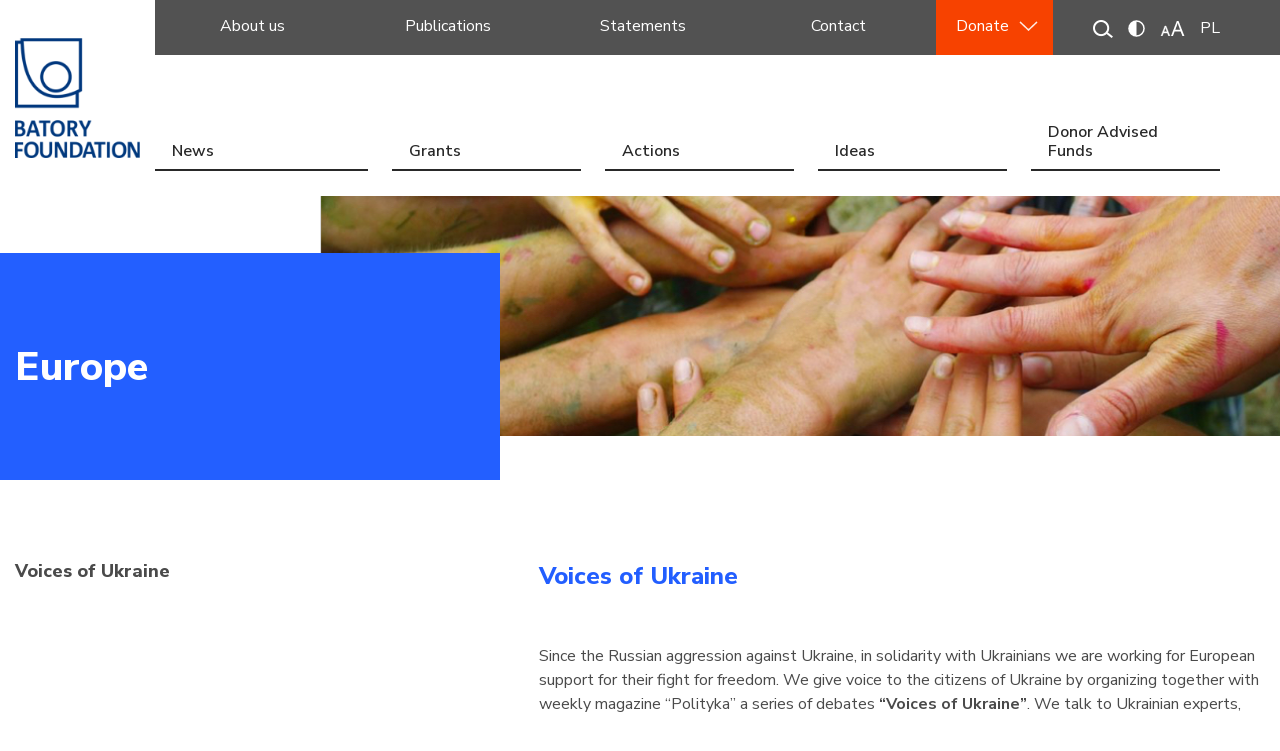

--- FILE ---
content_type: text/html; charset=UTF-8
request_url: https://www.batory.org.pl/en/ideas/europe/voices-of-ukraine/
body_size: 15199
content:
<!DOCTYPE html>
<html lang="en">
<head>
    <meta charset="utf-8">
    <title>Voices of Ukraine - Fundacja im. Stefana Batorego</title>
    <meta name="description" content="Wspieramy demokrację w Polsce" />
    <meta name="viewport" content="width=device-width, initial-scale=1.0">

    <!-- styles -->
    <link href="https://www.batory.org.pl/wp-content/themes/wp-bootstrap-gulp/dist/css/dependencies.min.css" rel="stylesheet" />
    <link href="https://www.batory.org.pl/wp-content/themes/wp-bootstrap-gulp/dist/css/app.min.css?3434341234123" rel="stylesheet" />

    <link rel="stylesheet" href="//code.jquery.com/ui/1.12.1/themes/base/jquery-ui.css">

    <!-- scripts -->
    <script src="https://www.batory.org.pl/wp-content/themes/wp-bootstrap-gulp/dist/js/dependencies.min.js" rel="stylesheet"></script>
    <script src="https://code.jquery.com/ui/1.12.1/jquery-ui.js"></script>
    <script src="https://www.batory.org.pl/wp-content/themes/wp-bootstrap-gulp/dist/js/app.min.js?3434343123"></script>


    <!-- fonts-->
    <link href="https://fonts.googleapis.com/css?family=Nunito+Sans:300,400,600,700,800&amp;subset=latin-ext" rel="stylesheet">
    <link href="https://fonts.googleapis.com/css?family=Noto+Sans:700" rel="stylesheet">

    <!-- Le HTML5 shim, for IE6-8 support of HTML5 elements -->
    <!--[if lt IE 9]>
      <script src="https://html5shim.googlecode.com/svn/trunk/html5.js"></script>
    <![endif]-->

    <base href="https://www.batory.org.pl/">

    <meta name='robots' content='index, follow, max-image-preview:large, max-snippet:-1, max-video-preview:-1' />
	<style>img:is([sizes="auto" i], [sizes^="auto," i]) { contain-intrinsic-size: 3000px 1500px }</style>
	<script id="cookieyes" type="text/javascript" src="https://cdn-cookieyes.com/client_data/5b28e261e0120bfd5502e173/script.js"></script><link rel="alternate" href="https://www.batory.org.pl/programy-operacyjne/wspolpraca-miedzynarodowa/ukraina-mowi/" hreflang="pl" />
<link rel="alternate" href="https://www.batory.org.pl/en/ideas/europe/voices-of-ukraine/" hreflang="en" />

	<!-- This site is optimized with the Yoast SEO plugin v26.2 - https://yoast.com/wordpress/plugins/seo/ -->
	<link rel="canonical" href="https://www.batory.org.pl/en/ideas/europe/voices-of-ukraine/" />
	<meta property="og:locale" content="en_GB" />
	<meta property="og:locale:alternate" content="pl_PL" />
	<meta property="og:type" content="article" />
	<meta property="og:title" content="Voices of Ukraine - Fundacja im. Stefana Batorego" />
	<meta property="og:url" content="https://www.batory.org.pl/en/ideas/europe/voices-of-ukraine/" />
	<meta property="og:site_name" content="Fundacja im. Stefana Batorego" />
	<meta property="article:modified_time" content="2023-04-11T08:59:52+00:00" />
	<meta name="twitter:card" content="summary_large_image" />
	<script type="application/ld+json" class="yoast-schema-graph">{"@context":"https://schema.org","@graph":[{"@type":"WebPage","@id":"https://www.batory.org.pl/en/ideas/europe/voices-of-ukraine/","url":"https://www.batory.org.pl/en/ideas/europe/voices-of-ukraine/","name":"Voices of Ukraine - Fundacja im. Stefana Batorego","isPartOf":{"@id":"https://www.batory.org.pl/en/#website"},"datePublished":"2023-04-05T10:02:50+00:00","dateModified":"2023-04-11T08:59:52+00:00","breadcrumb":{"@id":"https://www.batory.org.pl/en/ideas/europe/voices-of-ukraine/#breadcrumb"},"inLanguage":"en-GB","potentialAction":[{"@type":"ReadAction","target":["https://www.batory.org.pl/en/ideas/europe/voices-of-ukraine/"]}]},{"@type":"BreadcrumbList","@id":"https://www.batory.org.pl/en/ideas/europe/voices-of-ukraine/#breadcrumb","itemListElement":[{"@type":"ListItem","position":1,"name":"Home","item":"https://www.batory.org.pl/en/"},{"@type":"ListItem","position":2,"name":"Ideas","item":"https://www.batory.org.pl/en/ideas/"},{"@type":"ListItem","position":3,"name":"Europe","item":"https://www.batory.org.pl/en/ideas/europe/"},{"@type":"ListItem","position":4,"name":"Voices of Ukraine"}]},{"@type":"WebSite","@id":"https://www.batory.org.pl/en/#website","url":"https://www.batory.org.pl/en/","name":"Fundacja im. Stefana Batorego","description":"Wspieramy demokrację w Polsce","potentialAction":[{"@type":"SearchAction","target":{"@type":"EntryPoint","urlTemplate":"https://www.batory.org.pl/en/?s={search_term_string}"},"query-input":{"@type":"PropertyValueSpecification","valueRequired":true,"valueName":"search_term_string"}}],"inLanguage":"en-GB"}]}</script>
	<!-- / Yoast SEO plugin. -->


<link rel='stylesheet' id='wp-block-library-css' href='https://www.batory.org.pl/wp-includes/css/dist/block-library/style.min.css?ver=6.8.3' type='text/css' media='all' />
<style id='classic-theme-styles-inline-css' type='text/css'>
/*! This file is auto-generated */
.wp-block-button__link{color:#fff;background-color:#32373c;border-radius:9999px;box-shadow:none;text-decoration:none;padding:calc(.667em + 2px) calc(1.333em + 2px);font-size:1.125em}.wp-block-file__button{background:#32373c;color:#fff;text-decoration:none}
</style>
<style id='global-styles-inline-css' type='text/css'>
:root{--wp--preset--aspect-ratio--square: 1;--wp--preset--aspect-ratio--4-3: 4/3;--wp--preset--aspect-ratio--3-4: 3/4;--wp--preset--aspect-ratio--3-2: 3/2;--wp--preset--aspect-ratio--2-3: 2/3;--wp--preset--aspect-ratio--16-9: 16/9;--wp--preset--aspect-ratio--9-16: 9/16;--wp--preset--color--black: #000000;--wp--preset--color--cyan-bluish-gray: #abb8c3;--wp--preset--color--white: #ffffff;--wp--preset--color--pale-pink: #f78da7;--wp--preset--color--vivid-red: #cf2e2e;--wp--preset--color--luminous-vivid-orange: #ff6900;--wp--preset--color--luminous-vivid-amber: #fcb900;--wp--preset--color--light-green-cyan: #7bdcb5;--wp--preset--color--vivid-green-cyan: #00d084;--wp--preset--color--pale-cyan-blue: #8ed1fc;--wp--preset--color--vivid-cyan-blue: #0693e3;--wp--preset--color--vivid-purple: #9b51e0;--wp--preset--gradient--vivid-cyan-blue-to-vivid-purple: linear-gradient(135deg,rgba(6,147,227,1) 0%,rgb(155,81,224) 100%);--wp--preset--gradient--light-green-cyan-to-vivid-green-cyan: linear-gradient(135deg,rgb(122,220,180) 0%,rgb(0,208,130) 100%);--wp--preset--gradient--luminous-vivid-amber-to-luminous-vivid-orange: linear-gradient(135deg,rgba(252,185,0,1) 0%,rgba(255,105,0,1) 100%);--wp--preset--gradient--luminous-vivid-orange-to-vivid-red: linear-gradient(135deg,rgba(255,105,0,1) 0%,rgb(207,46,46) 100%);--wp--preset--gradient--very-light-gray-to-cyan-bluish-gray: linear-gradient(135deg,rgb(238,238,238) 0%,rgb(169,184,195) 100%);--wp--preset--gradient--cool-to-warm-spectrum: linear-gradient(135deg,rgb(74,234,220) 0%,rgb(151,120,209) 20%,rgb(207,42,186) 40%,rgb(238,44,130) 60%,rgb(251,105,98) 80%,rgb(254,248,76) 100%);--wp--preset--gradient--blush-light-purple: linear-gradient(135deg,rgb(255,206,236) 0%,rgb(152,150,240) 100%);--wp--preset--gradient--blush-bordeaux: linear-gradient(135deg,rgb(254,205,165) 0%,rgb(254,45,45) 50%,rgb(107,0,62) 100%);--wp--preset--gradient--luminous-dusk: linear-gradient(135deg,rgb(255,203,112) 0%,rgb(199,81,192) 50%,rgb(65,88,208) 100%);--wp--preset--gradient--pale-ocean: linear-gradient(135deg,rgb(255,245,203) 0%,rgb(182,227,212) 50%,rgb(51,167,181) 100%);--wp--preset--gradient--electric-grass: linear-gradient(135deg,rgb(202,248,128) 0%,rgb(113,206,126) 100%);--wp--preset--gradient--midnight: linear-gradient(135deg,rgb(2,3,129) 0%,rgb(40,116,252) 100%);--wp--preset--font-size--small: 13px;--wp--preset--font-size--medium: 20px;--wp--preset--font-size--large: 36px;--wp--preset--font-size--x-large: 42px;--wp--preset--spacing--20: 0.44rem;--wp--preset--spacing--30: 0.67rem;--wp--preset--spacing--40: 1rem;--wp--preset--spacing--50: 1.5rem;--wp--preset--spacing--60: 2.25rem;--wp--preset--spacing--70: 3.38rem;--wp--preset--spacing--80: 5.06rem;--wp--preset--shadow--natural: 6px 6px 9px rgba(0, 0, 0, 0.2);--wp--preset--shadow--deep: 12px 12px 50px rgba(0, 0, 0, 0.4);--wp--preset--shadow--sharp: 6px 6px 0px rgba(0, 0, 0, 0.2);--wp--preset--shadow--outlined: 6px 6px 0px -3px rgba(255, 255, 255, 1), 6px 6px rgba(0, 0, 0, 1);--wp--preset--shadow--crisp: 6px 6px 0px rgba(0, 0, 0, 1);}:where(.is-layout-flex){gap: 0.5em;}:where(.is-layout-grid){gap: 0.5em;}body .is-layout-flex{display: flex;}.is-layout-flex{flex-wrap: wrap;align-items: center;}.is-layout-flex > :is(*, div){margin: 0;}body .is-layout-grid{display: grid;}.is-layout-grid > :is(*, div){margin: 0;}:where(.wp-block-columns.is-layout-flex){gap: 2em;}:where(.wp-block-columns.is-layout-grid){gap: 2em;}:where(.wp-block-post-template.is-layout-flex){gap: 1.25em;}:where(.wp-block-post-template.is-layout-grid){gap: 1.25em;}.has-black-color{color: var(--wp--preset--color--black) !important;}.has-cyan-bluish-gray-color{color: var(--wp--preset--color--cyan-bluish-gray) !important;}.has-white-color{color: var(--wp--preset--color--white) !important;}.has-pale-pink-color{color: var(--wp--preset--color--pale-pink) !important;}.has-vivid-red-color{color: var(--wp--preset--color--vivid-red) !important;}.has-luminous-vivid-orange-color{color: var(--wp--preset--color--luminous-vivid-orange) !important;}.has-luminous-vivid-amber-color{color: var(--wp--preset--color--luminous-vivid-amber) !important;}.has-light-green-cyan-color{color: var(--wp--preset--color--light-green-cyan) !important;}.has-vivid-green-cyan-color{color: var(--wp--preset--color--vivid-green-cyan) !important;}.has-pale-cyan-blue-color{color: var(--wp--preset--color--pale-cyan-blue) !important;}.has-vivid-cyan-blue-color{color: var(--wp--preset--color--vivid-cyan-blue) !important;}.has-vivid-purple-color{color: var(--wp--preset--color--vivid-purple) !important;}.has-black-background-color{background-color: var(--wp--preset--color--black) !important;}.has-cyan-bluish-gray-background-color{background-color: var(--wp--preset--color--cyan-bluish-gray) !important;}.has-white-background-color{background-color: var(--wp--preset--color--white) !important;}.has-pale-pink-background-color{background-color: var(--wp--preset--color--pale-pink) !important;}.has-vivid-red-background-color{background-color: var(--wp--preset--color--vivid-red) !important;}.has-luminous-vivid-orange-background-color{background-color: var(--wp--preset--color--luminous-vivid-orange) !important;}.has-luminous-vivid-amber-background-color{background-color: var(--wp--preset--color--luminous-vivid-amber) !important;}.has-light-green-cyan-background-color{background-color: var(--wp--preset--color--light-green-cyan) !important;}.has-vivid-green-cyan-background-color{background-color: var(--wp--preset--color--vivid-green-cyan) !important;}.has-pale-cyan-blue-background-color{background-color: var(--wp--preset--color--pale-cyan-blue) !important;}.has-vivid-cyan-blue-background-color{background-color: var(--wp--preset--color--vivid-cyan-blue) !important;}.has-vivid-purple-background-color{background-color: var(--wp--preset--color--vivid-purple) !important;}.has-black-border-color{border-color: var(--wp--preset--color--black) !important;}.has-cyan-bluish-gray-border-color{border-color: var(--wp--preset--color--cyan-bluish-gray) !important;}.has-white-border-color{border-color: var(--wp--preset--color--white) !important;}.has-pale-pink-border-color{border-color: var(--wp--preset--color--pale-pink) !important;}.has-vivid-red-border-color{border-color: var(--wp--preset--color--vivid-red) !important;}.has-luminous-vivid-orange-border-color{border-color: var(--wp--preset--color--luminous-vivid-orange) !important;}.has-luminous-vivid-amber-border-color{border-color: var(--wp--preset--color--luminous-vivid-amber) !important;}.has-light-green-cyan-border-color{border-color: var(--wp--preset--color--light-green-cyan) !important;}.has-vivid-green-cyan-border-color{border-color: var(--wp--preset--color--vivid-green-cyan) !important;}.has-pale-cyan-blue-border-color{border-color: var(--wp--preset--color--pale-cyan-blue) !important;}.has-vivid-cyan-blue-border-color{border-color: var(--wp--preset--color--vivid-cyan-blue) !important;}.has-vivid-purple-border-color{border-color: var(--wp--preset--color--vivid-purple) !important;}.has-vivid-cyan-blue-to-vivid-purple-gradient-background{background: var(--wp--preset--gradient--vivid-cyan-blue-to-vivid-purple) !important;}.has-light-green-cyan-to-vivid-green-cyan-gradient-background{background: var(--wp--preset--gradient--light-green-cyan-to-vivid-green-cyan) !important;}.has-luminous-vivid-amber-to-luminous-vivid-orange-gradient-background{background: var(--wp--preset--gradient--luminous-vivid-amber-to-luminous-vivid-orange) !important;}.has-luminous-vivid-orange-to-vivid-red-gradient-background{background: var(--wp--preset--gradient--luminous-vivid-orange-to-vivid-red) !important;}.has-very-light-gray-to-cyan-bluish-gray-gradient-background{background: var(--wp--preset--gradient--very-light-gray-to-cyan-bluish-gray) !important;}.has-cool-to-warm-spectrum-gradient-background{background: var(--wp--preset--gradient--cool-to-warm-spectrum) !important;}.has-blush-light-purple-gradient-background{background: var(--wp--preset--gradient--blush-light-purple) !important;}.has-blush-bordeaux-gradient-background{background: var(--wp--preset--gradient--blush-bordeaux) !important;}.has-luminous-dusk-gradient-background{background: var(--wp--preset--gradient--luminous-dusk) !important;}.has-pale-ocean-gradient-background{background: var(--wp--preset--gradient--pale-ocean) !important;}.has-electric-grass-gradient-background{background: var(--wp--preset--gradient--electric-grass) !important;}.has-midnight-gradient-background{background: var(--wp--preset--gradient--midnight) !important;}.has-small-font-size{font-size: var(--wp--preset--font-size--small) !important;}.has-medium-font-size{font-size: var(--wp--preset--font-size--medium) !important;}.has-large-font-size{font-size: var(--wp--preset--font-size--large) !important;}.has-x-large-font-size{font-size: var(--wp--preset--font-size--x-large) !important;}
:where(.wp-block-post-template.is-layout-flex){gap: 1.25em;}:where(.wp-block-post-template.is-layout-grid){gap: 1.25em;}
:where(.wp-block-columns.is-layout-flex){gap: 2em;}:where(.wp-block-columns.is-layout-grid){gap: 2em;}
:root :where(.wp-block-pullquote){font-size: 1.5em;line-height: 1.6;}
</style>
<link rel='stylesheet' id='wp-polls-css' href='https://www.batory.org.pl/wp-content/plugins/wp-polls/polls-css.css?ver=2.77.3' type='text/css' media='all' />
<style id='wp-polls-inline-css' type='text/css'>
.wp-polls .pollbar {
	margin: 1px;
	font-size: 6px;
	line-height: 8px;
	height: 8px;
	background: #d8e1eb;
	border: 1px solid #c8c8c8;
}

</style>
<script type="text/javascript" src="https://www.batory.org.pl/wp-includes/js/jquery/jquery.min.js?ver=3.7.1" id="jquery-core-js"></script>
<script type="text/javascript" src="https://www.batory.org.pl/wp-includes/js/jquery/jquery-migrate.min.js?ver=3.4.1" id="jquery-migrate-js"></script>
<link rel="https://api.w.org/" href="https://www.batory.org.pl/wp-json/" /><link rel="alternate" title="JSON" type="application/json" href="https://www.batory.org.pl/wp-json/wp/v2/pages/16614" /><link rel="EditURI" type="application/rsd+xml" title="RSD" href="https://www.batory.org.pl/xmlrpc.php?rsd" />
<meta name="generator" content="WordPress 6.8.3" />
<link rel='shortlink' href='https://www.batory.org.pl/?p=16614' />
<link rel="alternate" title="oEmbed (JSON)" type="application/json+oembed" href="https://www.batory.org.pl/wp-json/oembed/1.0/embed?url=https%3A%2F%2Fwww.batory.org.pl%2Fen%2Fideas%2Feurope%2Fvoices-of-ukraine%2F" />
<link rel="alternate" title="oEmbed (XML)" type="text/xml+oembed" href="https://www.batory.org.pl/wp-json/oembed/1.0/embed?url=https%3A%2F%2Fwww.batory.org.pl%2Fen%2Fideas%2Feurope%2Fvoices-of-ukraine%2F&#038;format=xml" />
<!-- start Simple Custom CSS and JS -->
<script type="text/javascript">
jQuery(document).ready(function( $ ){
  	$('.publication-search').find('.select').each(function() {
      $(this).keypress(function (e) {
       if (e.which == 13) {
          jQuery('button#filter').trigger('click');
          event.preventDefault();
       }
	  });
    });
});
</script>
<!-- end Simple Custom CSS and JS -->
		<style type="text/css" id="wp-custom-css">
			.en .fPL, .pl .fEN {
	display: none!important;
}

header.scrolled .desktop-menu-scrolled .logo-col a,
header .mobile-panel .top-bar .title {
	font-family: 'Nunito Sans', sans-serif!important;	
	text-align: left;
    padding-left: 10px;
    letter-spacing: -0.5px;
}

.fSupportWhy img {
	max-width: 240px!important;
	height: auto!important;
	display: block!important;
	margin: 0 auto!important;
}

.fSupportWhy iframe {
	height: 520px!important;
	margin: 50px 0px;
}

@media all and (min-width: 992px) {
ul.top-menu li {
	position: relative;	
}

ul.top-menu li > ul li a {
	color: #fff;
	padding-top: 8px;
}
	
ul.top-menu li a {
	display: block;
	width: 100%;
	height: 100%;
}

ul.top-menu > li > a {
	text-align: center;
	padding-top: 14px;
}

ul.top-menu > li:hover ul {
	display: block;
}

	main.subpage .top .text-container h1 {
    font-size: 4rem;
	}
}		</style>
		
    <!-- Google Tag Manager -->
            <script>(function(w,d,s,l,i){w[l]=w[l]||[];w[l].push({'gtm.start': new Date().getTime(),event:'gtm.js'});var f=d.getElementsByTagName(s)[0],
            j=d.createElement(s),dl=l!='dataLayer'?'&l='+l:'';j.async=true;j.src='https://www.googletagmanager.com/gtm.js?id='+i+dl;f.parentNode.insertBefore(j,f);
            })(window,document,'script','dataLayer','GTM-MGBCMDV');</script>
    <!-- End Google Tag Manager -->

    <!-- facebook verification -->
	<meta name="facebook-domain-verification" content="ndjr9n61l0qgxrpvjpd1mu49seyix4" />

    <!-- Facebook Pixel Code -->
    <script>
  	!function(f,b,e,v,n,t,s)
  	{if(f.fbq)return;n=f.fbq=function(){n.callMethod?
  	n.callMethod.apply(n,arguments):n.queue.push(arguments)};
  	if(!f._fbq)f._fbq=n;n.push=n;n.loaded=!0;n.version='2.0';
  	n.queue=[];t=b.createElement(e);t.async=!0;
  	t.src=v;s=b.getElementsByTagName(e)[0];
  	s.parentNode.insertBefore(t,s)}(window, document,'script', 'https://connect.facebook.net/en_US/fbevents.js');
  	fbq('init', '532470117964982');
  	fbq('track', 'PageView');
   </script>
   <noscript><img height="1" width="1" style="display:none"
   src="https://www.facebook.com/tr?id=532470117964982&ev=PageView&noscript=1"/>
   </noscript>
   <!-- End Facebook Pixel Code -->

</head>

<body data-rsssl=1 class="en">
    <!-- Google Tag Manager (noscript) -->
        <noscript><iframe src="https://www.googletagmanager.com/ns.html?id=GTM-MGBCMDV"
        height="0" width="0" style="display:none;visibility:hidden"></iframe></noscript>
    <!-- End Google Tag Manager (noscript) -->

    <header>
        <div class="logo-col">
            <a href="https://www.batory.org.pl/en">
                                    <img src="https://www.batory.org.pl/wp-content/themes/wp-bootstrap-gulp/dist/images/logo_en.png" />
                            </a>
        </div>
        <div class="menu-col">
            <div class="top-bar">
                <div id="top-menu-container" class="top-menu-container"><ul id="top-menu" class="top-menu"><li itemscope="itemscope" itemtype="https://www.schema.org/SiteNavigationElement" id="menu-item-13121" class="menu-item menu-item-type-custom menu-item-object-custom menu-item-13121 nav-item"><a title="About us" href="https://www.batory.org.pl/en/about-us/about-us/" data-ps2id-api="true">About us</a></li>
<li itemscope="itemscope" itemtype="https://www.schema.org/SiteNavigationElement" id="menu-item-13122" class="menu-item menu-item-type-custom menu-item-object-custom menu-item-13122 nav-item"><a title="Publications" href="https://www.batory.org.pl/en/publications/?jezyk=1326" data-ps2id-api="true">Publications</a></li>
<li itemscope="itemscope" itemtype="https://www.schema.org/SiteNavigationElement" id="menu-item-13123" class="menu-item menu-item-type-custom menu-item-object-custom menu-item-13123 nav-item"><a title="Statements" href="https://www.batory.org.pl/en/statements/" data-ps2id-api="true">Statements</a></li>
<li itemscope="itemscope" itemtype="https://www.schema.org/SiteNavigationElement" id="menu-item-6840" class="menu-item menu-item-type-custom menu-item-object-custom menu-item-6840 nav-item"><a title="Contact" href="https://www.batory.org.pl/en/contact/" data-ps2id-api="true">Contact</a></li>
<li itemscope="itemscope" itemtype="https://www.schema.org/SiteNavigationElement" id="menu-item-472" class="orange-bg menu-item menu-item-type-custom menu-item-object-custom menu-item-472 nav-item"><a title="Donate" target="_blank" href="https://crm.batory.org.pl/wplaty/" data-ps2id-api="true">Donate</a></li>
</ul></div>                <div class="search-trigger hidden">
                    <div class="img-container">
                        <img src="https://www.batory.org.pl/wp-content/themes/wp-bootstrap-gulp/dist/images/search.png" alt="" />
                    </div>
                    <div class="input-container">
                        <form action="/">
                            <input type="text" name="s" placeholder="Wpisz tekst">
                            <button type="submit"><img src="https://www.batory.org.pl/wp-content/themes/wp-bootstrap-gulp/dist/images/search.png" alt="" /></button>
                        </form>
                    </div>
                </div>
                <div class="wcag-container">
                    <a href="#" class="contrast-trigger"><svg xmlns="http://www.w3.org/2000/svg" width="17" height="17" viewBox="0 0 17 17">
    <g fill="none" fill-rule="evenodd" transform="translate(1 1)">
        <circle cx="7.5" cy="7.5" r="7.5" stroke="#ffffff" stroke-width="1.5"/>
        <path fill="#ffffff" d="M7.5 15V0a7.5 7.5 0 0 0 0 15z"/>
    </g>
</svg>
</a>
                    <a href="#" class="fontsize-trigger"><svg xmlns="http://www.w3.org/2000/svg" width="25" height="15" viewBox="0 0 25 15">
    <g fill="#ffffff" fill-rule="evenodd">
        <path d="M22.443 15.053l-1.804-4.645H14.69l-1.784 4.645H11L16.855 0h1.702l5.845 15.053h-1.959zm-2.368-6.317l-1.682-4.542-.718-2.246c-.205.82-.42 1.57-.646 2.246l-1.702 4.542h4.748z"/>
        <path stroke="#ffffff" stroke-width=".4" d="M8.629 15.035l-1.203-3.097H3.46l-1.19 3.097H1L4.903 5h1.135l3.897 10.035H8.629zm-1.58-4.21l-1.12-3.03L5.45 6.3c-.137.547-.28 1.046-.43 1.497l-1.135 3.028H7.05z"/>
    </g>
</svg>
</a>
                </div>
                <div class="languages">
	                                    <a href="https://www.batory.org.pl/programy-operacyjne/wspolpraca-miedzynarodowa/ukraina-mowi/" class="lang">PL</a>
                </div>
                <div class="hamburger-container menu-trigger">
                    <div class="hamburger">
                        <div class="inner"></div>
                    </div>
                </div>
            </div>
            <div class="social-bar">
                <div class="support-mobile d-flex d-md-none">
                    <button type="button" class="support-btn d-flex d-md-none">
                        Donate                    </button>
                    <ul class="support-list">
                                            </ul>
                </div>
            </div>
            <div class="bottom-bar">
                <div id="main-menu-container" class="main-menu-container"><ul id="main-menu" class="main-menu"><li itemscope="itemscope" itemtype="https://www.schema.org/SiteNavigationElement" id="menu-item-13124" class="menu-item menu-item-type-custom menu-item-object-custom menu-item-has-children menu-item-13124 nav-item"><a title="News" href="#" data-ps2id-api="true">News</a><div class="arrow"></div><div class="menu-box"><div class="title">News</div></div>
<ul  >
	<li itemscope="itemscope" itemtype="https://www.schema.org/SiteNavigationElement" id="menu-item-13126" class="menu-item menu-item-type-post_type menu-item-object-page menu-item-13126 nav-item"><a title="News" href="https://www.batory.org.pl/en/news/" data-ps2id-api="true"><span>News</span></a></li>
	<li itemscope="itemscope" itemtype="https://www.schema.org/SiteNavigationElement" id="menu-item-13125" class="menu-item menu-item-type-post_type menu-item-object-page menu-item-13125 nav-item"><a title="Publications" href="https://www.batory.org.pl/en/publications/" data-ps2id-api="true"><span>Publications</span></a></li>
	<li itemscope="itemscope" itemtype="https://www.schema.org/SiteNavigationElement" id="menu-item-13128" class="menu-item menu-item-type-post_type menu-item-object-page menu-item-13128 nav-item"><a title="Statements" href="https://www.batory.org.pl/en/statements/" data-ps2id-api="true"><span>Statements</span></a></li>
	<li itemscope="itemscope" itemtype="https://www.schema.org/SiteNavigationElement" id="menu-item-13127" class="menu-item menu-item-type-post_type menu-item-object-page menu-item-13127 nav-item"><a title="ideaBlog" href="https://www.batory.org.pl/en/ideas/ideablog/" data-ps2id-api="true"><span>ideaBlog</span></a></li>
</ul>
</li>
<li itemscope="itemscope" itemtype="https://www.schema.org/SiteNavigationElement" id="menu-item-6233" class="menu-item menu-item-type-custom menu-item-object-custom menu-item-has-children menu-item-6233 nav-item"><a title="Grants" href="#" data-ps2id-api="true">Grants</a><div class="arrow"></div><div class="menu-box"><div class="title">Grants</div></div>
<ul  >
	<li itemscope="itemscope" itemtype="https://www.schema.org/SiteNavigationElement" id="menu-item-6132" class="menu-item menu-item-type-post_type menu-item-object-page menu-item-6132 nav-item"><a title="About grantmaking programs" href="https://www.batory.org.pl/en/grants/about-grantmaking-programs/" data-ps2id-api="true"><span>About grantmaking programs</span></a></li>
	<li itemscope="itemscope" itemtype="https://www.schema.org/SiteNavigationElement" id="menu-item-6135" class="menu-item menu-item-type-post_type menu-item-object-page menu-item-6135 nav-item"><a title="Active Citizens Fund – National" href="https://www.batory.org.pl/en/grants/active-citizens/" data-ps2id-api="true"><span>Active Citizens Fund – National</span></a></li>
	<li itemscope="itemscope" itemtype="https://www.schema.org/SiteNavigationElement" id="menu-item-14103" class="menu-item menu-item-type-post_type menu-item-object-page menu-item-14103 nav-item"><a title="Helpers Aid Fund" href="https://www.batory.org.pl/en/grants/helpers-aid-fund/" data-ps2id-api="true"><span>Helpers Aid Fund</span></a></li>
	<li itemscope="itemscope" itemtype="https://www.schema.org/SiteNavigationElement" id="menu-item-14091" class="menu-item menu-item-type-post_type menu-item-object-page menu-item-14091 nav-item"><a title="Ukraine Solidarity Fund" href="https://www.batory.org.pl/en/grants/ukraine-solidarity-fund/" data-ps2id-api="true"><span>Ukraine Solidarity Fund</span></a></li>
</ul>
</li>
<li itemscope="itemscope" itemtype="https://www.schema.org/SiteNavigationElement" id="menu-item-6023" class="menu-item menu-item-type-custom menu-item-object-custom menu-item-has-children menu-item-6023 nav-item"><a title="Actions" href="#" data-ps2id-api="true">Actions</a><div class="arrow"></div><div class="menu-box"><div class="title">Actions</div></div>
<ul  >
	<li itemscope="itemscope" itemtype="https://www.schema.org/SiteNavigationElement" id="menu-item-6121" class="menu-item menu-item-type-post_type menu-item-object-page menu-item-6121 nav-item"><a title="About Your Vote, Your Choice" href="https://www.batory.org.pl/en/actions/about-your-voice-your-choice/" data-ps2id-api="true"><span>About Your Vote, Your Choice</span></a></li>
	<li itemscope="itemscope" itemtype="https://www.schema.org/SiteNavigationElement" id="menu-item-6122" class="menu-item menu-item-type-post_type menu-item-object-page menu-item-6122 nav-item"><a title="Your Vote, Your Choice action" href="https://www.batory.org.pl/en/actions/your-vote-your-choice-action/" data-ps2id-api="true"><span>Your Vote, Your Choice action</span></a></li>
	<li itemscope="itemscope" itemtype="https://www.schema.org/SiteNavigationElement" id="menu-item-13018" class="menu-item menu-item-type-post_type menu-item-object-page menu-item-13018 nav-item"><a title="Local Government Workshop" href="https://www.batory.org.pl/en/actions/local-government-workshop/" data-ps2id-api="true"><span>Local Government Workshop</span></a></li>
	<li itemscope="itemscope" itemtype="https://www.schema.org/SiteNavigationElement" id="menu-item-6123" class="menu-item menu-item-type-post_type menu-item-object-page menu-item-6123 nav-item"><a title="Public awareness campaigns" href="https://www.batory.org.pl/en/actions/public-awareness-campaigns/" data-ps2id-api="true"><span>Public awareness campaigns</span></a></li>
	<li itemscope="itemscope" itemtype="https://www.schema.org/SiteNavigationElement" id="menu-item-6124" class="menu-item menu-item-type-post_type menu-item-object-page menu-item-6124 nav-item"><a title="Election monitoring" href="https://www.batory.org.pl/en/actions/election-monitoring/" data-ps2id-api="true"><span>Election monitoring</span></a></li>
</ul>
</li>
<li itemscope="itemscope" itemtype="https://www.schema.org/SiteNavigationElement" id="menu-item-6234" class="menu-item menu-item-type-custom menu-item-object-custom menu-item-has-children menu-item-6234 nav-item"><a title="Ideas" href="#" data-ps2id-api="true">Ideas</a><div class="arrow"></div><div class="menu-box"><div class="title">Ideas</div></div>
<ul  >
	<li itemscope="itemscope" itemtype="https://www.schema.org/SiteNavigationElement" id="menu-item-6102" class="menu-item menu-item-type-post_type menu-item-object-page menu-item-6102 nav-item"><a title="About ideaForum" href="https://www.batory.org.pl/en/ideas/about-ideaforum/" data-ps2id-api="true"><span>About ideaForum</span></a></li>
	<li itemscope="itemscope" itemtype="https://www.schema.org/SiteNavigationElement" id="menu-item-7146" class="menu-item menu-item-type-post_type menu-item-object-page menu-item-7146 nav-item"><a title="Democracy" href="https://www.batory.org.pl/en/ideas/democracy/" data-ps2id-api="true"><span>Democracy</span></a></li>
	<li itemscope="itemscope" itemtype="https://www.schema.org/SiteNavigationElement" id="menu-item-7147" class="menu-item menu-item-type-post_type menu-item-object-page menu-item-7147 nav-item"><a title="Rule of law" href="https://www.batory.org.pl/en/ideas/rule-of-law/" data-ps2id-api="true"><span>Rule of law</span></a></li>
	<li itemscope="itemscope" itemtype="https://www.schema.org/SiteNavigationElement" id="menu-item-7148" class="menu-item menu-item-type-post_type menu-item-object-page menu-item-7148 nav-item"><a title="Citizens" href="https://www.batory.org.pl/en/ideas/citizens/" data-ps2id-api="true"><span>Citizens</span></a></li>
	<li itemscope="itemscope" itemtype="https://www.schema.org/SiteNavigationElement" id="menu-item-7149" class="menu-item menu-item-type-post_type menu-item-object-page current-page-ancestor menu-item-7149 nav-item"><a title="Europe" href="https://www.batory.org.pl/en/ideas/europe/" data-ps2id-api="true"><span>Europe</span></a></li>
	<li itemscope="itemscope" itemtype="https://www.schema.org/SiteNavigationElement" id="menu-item-7150" class="menu-item menu-item-type-post_type menu-item-object-page menu-item-7150 nav-item"><a title="Debates" href="https://www.batory.org.pl/en/ideas/debates/" data-ps2id-api="true"><span>Debates</span></a></li>
	<li itemscope="itemscope" itemtype="https://www.schema.org/SiteNavigationElement" id="menu-item-6214" class="menu-item menu-item-type-post_type menu-item-object-page menu-item-6214 nav-item"><a title="Expert Groups" href="https://www.batory.org.pl/en/ideas/expert-groups/" data-ps2id-api="true"><span>Expert Groups</span></a></li>
	<li itemscope="itemscope" itemtype="https://www.schema.org/SiteNavigationElement" id="menu-item-7159" class="menu-item menu-item-type-custom menu-item-object-custom menu-item-7159 nav-item"><a title="Publications" href="https://www.batory.org.pl/en/publications/?jezyk=1326" data-ps2id-api="true"><span>Publications</span></a></li>
	<li itemscope="itemscope" itemtype="https://www.schema.org/SiteNavigationElement" id="menu-item-9264" class="menu-item menu-item-type-post_type menu-item-object-page menu-item-9264 nav-item"><a title="ideaBlog" href="https://www.batory.org.pl/en/ideas/ideablog/" data-ps2id-api="true"><span>ideaBlog</span></a></li>
</ul>
</li>
<li itemscope="itemscope" itemtype="https://www.schema.org/SiteNavigationElement" id="menu-item-5916" class="menu-item menu-item-type-custom menu-item-object-custom menu-item-has-children menu-item-5916 nav-item"><a title="Donor Advised Funds" href="#" data-ps2id-api="true">Donor Advised Funds</a><div class="arrow"></div><div class="menu-box"><div class="title">Donor Advised Funds</div></div>
<ul  >
	<li itemscope="itemscope" itemtype="https://www.schema.org/SiteNavigationElement" id="menu-item-6064" class="menu-item menu-item-type-post_type menu-item-object-page menu-item-6064 nav-item"><a title="About Donor Advised Funds" href="https://www.batory.org.pl/en/donor-advised-funds/about-donor-advised-funds/" data-ps2id-api="true"><span>About Donor Advised Funds</span></a></li>
	<li itemscope="itemscope" itemtype="https://www.schema.org/SiteNavigationElement" id="menu-item-6075" class="menu-item menu-item-type-post_type menu-item-object-page menu-item-6075 nav-item"><a title="Beata Pawlak Fund" href="https://www.batory.org.pl/en/donor-advised-funds/beata-pawlak-fund/" data-ps2id-api="true"><span>Beata Pawlak Fund</span></a></li>
	<li itemscope="itemscope" itemtype="https://www.schema.org/SiteNavigationElement" id="menu-item-6080" class="menu-item menu-item-type-post_type menu-item-object-page menu-item-6080 nav-item"><a title="Iwona Winiarska-Feleszko Fund" href="https://www.batory.org.pl/en/donor-advised-funds/iwona-winiarska-feleszko-fund/" data-ps2id-api="true"><span>Iwona Winiarska-Feleszko Fund</span></a></li>
	<li itemscope="itemscope" itemtype="https://www.schema.org/SiteNavigationElement" id="menu-item-18833" class="menu-item menu-item-type-post_type menu-item-object-page menu-item-18833 nav-item"><a title="Olga and Jerzy Krzyzanowski Fund" href="https://www.batory.org.pl/en/donor-advised-funds/olga-and-jerzy-krzyzanowski-fund/" data-ps2id-api="true"><span>Olga and Jerzy Krzyzanowski Fund</span></a></li>
	<li itemscope="itemscope" itemtype="https://www.schema.org/SiteNavigationElement" id="menu-item-11187" class="menu-item menu-item-type-post_type menu-item-object-page menu-item-11187 nav-item"><a title="Olga Kersten-Matwin Fund" href="https://www.batory.org.pl/en/donor-advised-funds/olga-kersten-matwin-fund/" data-ps2id-api="true"><span>Olga Kersten-Matwin Fund</span></a></li>
	<li itemscope="itemscope" itemtype="https://www.schema.org/SiteNavigationElement" id="menu-item-6087" class="menu-item menu-item-type-post_type menu-item-object-page menu-item-6087 nav-item"><a title="Janina and Tomasz Maczuga Fund" href="https://www.batory.org.pl/en/donor-advised-funds/janina-and-tomasz-maczuga-fund/" data-ps2id-api="true"><span>Janina and Tomasz Maczuga Fund</span></a></li>
	<li itemscope="itemscope" itemtype="https://www.schema.org/SiteNavigationElement" id="menu-item-6069" class="menu-item menu-item-type-post_type menu-item-object-page menu-item-6069 nav-item"><a title="Małgorzata Szejnert Fund" href="https://www.batory.org.pl/en/donor-advised-funds/malgorzata-szejnert-fund/" data-ps2id-api="true"><span>Małgorzata Szejnert Fund</span></a></li>
	<li itemscope="itemscope" itemtype="https://www.schema.org/SiteNavigationElement" id="menu-item-6093" class="menu-item menu-item-type-post_type menu-item-object-page menu-item-6093 nav-item"><a title="Pracuj Group Scholarship Fund" href="https://www.batory.org.pl/en/donor-advised-funds/pracuj-group-scholarship-fund/" data-ps2id-api="true"><span>Pracuj Group Scholarship Fund</span></a></li>
	<li itemscope="itemscope" itemtype="https://www.schema.org/SiteNavigationElement" id="menu-item-6096" class="menu-item menu-item-type-post_type menu-item-object-page menu-item-6096 nav-item"><a title="J.and J. Putka “Spread Your Wings” Fund" href="https://www.batory.org.pl/en/donor-advised-funds/j-and-j-putka-spread-your-wings-fund/" data-ps2id-api="true"><span>J.and J. Putka “Spread Your Wings” Fund</span></a></li>
	<li itemscope="itemscope" itemtype="https://www.schema.org/SiteNavigationElement" id="menu-item-6081" class="menu-item menu-item-type-post_type menu-item-object-page menu-item-6081 nav-item"><a title="Staszek Jonczyk “Sing” Fund" href="https://www.batory.org.pl/en/donor-advised-funds/staszek-jonczyk-sing-fund/" data-ps2id-api="true"><span>Staszek Jonczyk “Sing” Fund</span></a></li>
	<li itemscope="itemscope" itemtype="https://www.schema.org/SiteNavigationElement" id="menu-item-6084" class="menu-item menu-item-type-post_type menu-item-object-page menu-item-6084 nav-item"><a title="Wanda and Jadwiga Chruściel Fund" href="https://www.batory.org.pl/en/donor-advised-funds/wanda-and-jadwiga-chrusciel-fund/" data-ps2id-api="true"><span>Wanda and Jadwiga Chruściel Fund</span></a></li>
	<li itemscope="itemscope" itemtype="https://www.schema.org/SiteNavigationElement" id="menu-item-18837" class="menu-item menu-item-type-post_type menu-item-object-page menu-item-18837 nav-item"><a title="Joanna and Stanislaw Renowicki Fund" href="https://www.batory.org.pl/en/donor-advised-funds/joanna-and-stanislaw-renowicki-fund/" data-ps2id-api="true"><span>Joanna and Stanislaw Renowicki Fund</span></a></li>
</ul>
</li>
</ul></div>            </div>
        </div>
        <div class="desktop-menu-scrolled">
            <div class="logo-col">
                <a href="https://www.batory.org.pl/en"><span class="fPL">FUNDACJA BATOREGO</span><span class="fEN">BATORY FOUNDATION</span></a>
            </div>
            <div class="menu-col">
                <div class="bottom-bar">
                    <div id="main-menu-container" class="main-menu-container"><ul id="main-menu" class="main-menu"><li itemscope="itemscope" itemtype="https://www.schema.org/SiteNavigationElement" class="menu-item menu-item-type-custom menu-item-object-custom menu-item-has-children menu-item-13124 nav-item"><a title="News" href="#" data-ps2id-api="true">News</a><div class="arrow"></div><div class="menu-box"><div class="title">News</div></div>
<ul  >
	<li itemscope="itemscope" itemtype="https://www.schema.org/SiteNavigationElement" class="menu-item menu-item-type-post_type menu-item-object-page menu-item-13126 nav-item"><a title="News" href="https://www.batory.org.pl/en/news/" data-ps2id-api="true"><span>News</span></a></li>
	<li itemscope="itemscope" itemtype="https://www.schema.org/SiteNavigationElement" class="menu-item menu-item-type-post_type menu-item-object-page menu-item-13125 nav-item"><a title="Publications" href="https://www.batory.org.pl/en/publications/" data-ps2id-api="true"><span>Publications</span></a></li>
	<li itemscope="itemscope" itemtype="https://www.schema.org/SiteNavigationElement" class="menu-item menu-item-type-post_type menu-item-object-page menu-item-13128 nav-item"><a title="Statements" href="https://www.batory.org.pl/en/statements/" data-ps2id-api="true"><span>Statements</span></a></li>
	<li itemscope="itemscope" itemtype="https://www.schema.org/SiteNavigationElement" class="menu-item menu-item-type-post_type menu-item-object-page menu-item-13127 nav-item"><a title="ideaBlog" href="https://www.batory.org.pl/en/ideas/ideablog/" data-ps2id-api="true"><span>ideaBlog</span></a></li>
</ul>
</li>
<li itemscope="itemscope" itemtype="https://www.schema.org/SiteNavigationElement" class="menu-item menu-item-type-custom menu-item-object-custom menu-item-has-children menu-item-6233 nav-item"><a title="Grants" href="#" data-ps2id-api="true">Grants</a><div class="arrow"></div><div class="menu-box"><div class="title">Grants</div></div>
<ul  >
	<li itemscope="itemscope" itemtype="https://www.schema.org/SiteNavigationElement" class="menu-item menu-item-type-post_type menu-item-object-page menu-item-6132 nav-item"><a title="About grantmaking programs" href="https://www.batory.org.pl/en/grants/about-grantmaking-programs/" data-ps2id-api="true"><span>About grantmaking programs</span></a></li>
	<li itemscope="itemscope" itemtype="https://www.schema.org/SiteNavigationElement" class="menu-item menu-item-type-post_type menu-item-object-page menu-item-6135 nav-item"><a title="Active Citizens Fund – National" href="https://www.batory.org.pl/en/grants/active-citizens/" data-ps2id-api="true"><span>Active Citizens Fund – National</span></a></li>
	<li itemscope="itemscope" itemtype="https://www.schema.org/SiteNavigationElement" class="menu-item menu-item-type-post_type menu-item-object-page menu-item-14103 nav-item"><a title="Helpers Aid Fund" href="https://www.batory.org.pl/en/grants/helpers-aid-fund/" data-ps2id-api="true"><span>Helpers Aid Fund</span></a></li>
	<li itemscope="itemscope" itemtype="https://www.schema.org/SiteNavigationElement" class="menu-item menu-item-type-post_type menu-item-object-page menu-item-14091 nav-item"><a title="Ukraine Solidarity Fund" href="https://www.batory.org.pl/en/grants/ukraine-solidarity-fund/" data-ps2id-api="true"><span>Ukraine Solidarity Fund</span></a></li>
</ul>
</li>
<li itemscope="itemscope" itemtype="https://www.schema.org/SiteNavigationElement" class="menu-item menu-item-type-custom menu-item-object-custom menu-item-has-children menu-item-6023 nav-item"><a title="Actions" href="#" data-ps2id-api="true">Actions</a><div class="arrow"></div><div class="menu-box"><div class="title">Actions</div></div>
<ul  >
	<li itemscope="itemscope" itemtype="https://www.schema.org/SiteNavigationElement" class="menu-item menu-item-type-post_type menu-item-object-page menu-item-6121 nav-item"><a title="About Your Vote, Your Choice" href="https://www.batory.org.pl/en/actions/about-your-voice-your-choice/" data-ps2id-api="true"><span>About Your Vote, Your Choice</span></a></li>
	<li itemscope="itemscope" itemtype="https://www.schema.org/SiteNavigationElement" class="menu-item menu-item-type-post_type menu-item-object-page menu-item-6122 nav-item"><a title="Your Vote, Your Choice action" href="https://www.batory.org.pl/en/actions/your-vote-your-choice-action/" data-ps2id-api="true"><span>Your Vote, Your Choice action</span></a></li>
	<li itemscope="itemscope" itemtype="https://www.schema.org/SiteNavigationElement" class="menu-item menu-item-type-post_type menu-item-object-page menu-item-13018 nav-item"><a title="Local Government Workshop" href="https://www.batory.org.pl/en/actions/local-government-workshop/" data-ps2id-api="true"><span>Local Government Workshop</span></a></li>
	<li itemscope="itemscope" itemtype="https://www.schema.org/SiteNavigationElement" class="menu-item menu-item-type-post_type menu-item-object-page menu-item-6123 nav-item"><a title="Public awareness campaigns" href="https://www.batory.org.pl/en/actions/public-awareness-campaigns/" data-ps2id-api="true"><span>Public awareness campaigns</span></a></li>
	<li itemscope="itemscope" itemtype="https://www.schema.org/SiteNavigationElement" class="menu-item menu-item-type-post_type menu-item-object-page menu-item-6124 nav-item"><a title="Election monitoring" href="https://www.batory.org.pl/en/actions/election-monitoring/" data-ps2id-api="true"><span>Election monitoring</span></a></li>
</ul>
</li>
<li itemscope="itemscope" itemtype="https://www.schema.org/SiteNavigationElement" class="menu-item menu-item-type-custom menu-item-object-custom menu-item-has-children menu-item-6234 nav-item"><a title="Ideas" href="#" data-ps2id-api="true">Ideas</a><div class="arrow"></div><div class="menu-box"><div class="title">Ideas</div></div>
<ul  >
	<li itemscope="itemscope" itemtype="https://www.schema.org/SiteNavigationElement" class="menu-item menu-item-type-post_type menu-item-object-page menu-item-6102 nav-item"><a title="About ideaForum" href="https://www.batory.org.pl/en/ideas/about-ideaforum/" data-ps2id-api="true"><span>About ideaForum</span></a></li>
	<li itemscope="itemscope" itemtype="https://www.schema.org/SiteNavigationElement" class="menu-item menu-item-type-post_type menu-item-object-page menu-item-7146 nav-item"><a title="Democracy" href="https://www.batory.org.pl/en/ideas/democracy/" data-ps2id-api="true"><span>Democracy</span></a></li>
	<li itemscope="itemscope" itemtype="https://www.schema.org/SiteNavigationElement" class="menu-item menu-item-type-post_type menu-item-object-page menu-item-7147 nav-item"><a title="Rule of law" href="https://www.batory.org.pl/en/ideas/rule-of-law/" data-ps2id-api="true"><span>Rule of law</span></a></li>
	<li itemscope="itemscope" itemtype="https://www.schema.org/SiteNavigationElement" class="menu-item menu-item-type-post_type menu-item-object-page menu-item-7148 nav-item"><a title="Citizens" href="https://www.batory.org.pl/en/ideas/citizens/" data-ps2id-api="true"><span>Citizens</span></a></li>
	<li itemscope="itemscope" itemtype="https://www.schema.org/SiteNavigationElement" class="menu-item menu-item-type-post_type menu-item-object-page current-page-ancestor menu-item-7149 nav-item"><a title="Europe" href="https://www.batory.org.pl/en/ideas/europe/" data-ps2id-api="true"><span>Europe</span></a></li>
	<li itemscope="itemscope" itemtype="https://www.schema.org/SiteNavigationElement" class="menu-item menu-item-type-post_type menu-item-object-page menu-item-7150 nav-item"><a title="Debates" href="https://www.batory.org.pl/en/ideas/debates/" data-ps2id-api="true"><span>Debates</span></a></li>
	<li itemscope="itemscope" itemtype="https://www.schema.org/SiteNavigationElement" class="menu-item menu-item-type-post_type menu-item-object-page menu-item-6214 nav-item"><a title="Expert Groups" href="https://www.batory.org.pl/en/ideas/expert-groups/" data-ps2id-api="true"><span>Expert Groups</span></a></li>
	<li itemscope="itemscope" itemtype="https://www.schema.org/SiteNavigationElement" class="menu-item menu-item-type-custom menu-item-object-custom menu-item-7159 nav-item"><a title="Publications" href="https://www.batory.org.pl/en/publications/?jezyk=1326" data-ps2id-api="true"><span>Publications</span></a></li>
	<li itemscope="itemscope" itemtype="https://www.schema.org/SiteNavigationElement" class="menu-item menu-item-type-post_type menu-item-object-page menu-item-9264 nav-item"><a title="ideaBlog" href="https://www.batory.org.pl/en/ideas/ideablog/" data-ps2id-api="true"><span>ideaBlog</span></a></li>
</ul>
</li>
<li itemscope="itemscope" itemtype="https://www.schema.org/SiteNavigationElement" class="menu-item menu-item-type-custom menu-item-object-custom menu-item-has-children menu-item-5916 nav-item"><a title="Donor Advised Funds" href="#" data-ps2id-api="true">Donor Advised Funds</a><div class="arrow"></div><div class="menu-box"><div class="title">Donor Advised Funds</div></div>
<ul  >
	<li itemscope="itemscope" itemtype="https://www.schema.org/SiteNavigationElement" class="menu-item menu-item-type-post_type menu-item-object-page menu-item-6064 nav-item"><a title="About Donor Advised Funds" href="https://www.batory.org.pl/en/donor-advised-funds/about-donor-advised-funds/" data-ps2id-api="true"><span>About Donor Advised Funds</span></a></li>
	<li itemscope="itemscope" itemtype="https://www.schema.org/SiteNavigationElement" class="menu-item menu-item-type-post_type menu-item-object-page menu-item-6075 nav-item"><a title="Beata Pawlak Fund" href="https://www.batory.org.pl/en/donor-advised-funds/beata-pawlak-fund/" data-ps2id-api="true"><span>Beata Pawlak Fund</span></a></li>
	<li itemscope="itemscope" itemtype="https://www.schema.org/SiteNavigationElement" class="menu-item menu-item-type-post_type menu-item-object-page menu-item-6080 nav-item"><a title="Iwona Winiarska-Feleszko Fund" href="https://www.batory.org.pl/en/donor-advised-funds/iwona-winiarska-feleszko-fund/" data-ps2id-api="true"><span>Iwona Winiarska-Feleszko Fund</span></a></li>
	<li itemscope="itemscope" itemtype="https://www.schema.org/SiteNavigationElement" class="menu-item menu-item-type-post_type menu-item-object-page menu-item-18833 nav-item"><a title="Olga and Jerzy Krzyzanowski Fund" href="https://www.batory.org.pl/en/donor-advised-funds/olga-and-jerzy-krzyzanowski-fund/" data-ps2id-api="true"><span>Olga and Jerzy Krzyzanowski Fund</span></a></li>
	<li itemscope="itemscope" itemtype="https://www.schema.org/SiteNavigationElement" class="menu-item menu-item-type-post_type menu-item-object-page menu-item-11187 nav-item"><a title="Olga Kersten-Matwin Fund" href="https://www.batory.org.pl/en/donor-advised-funds/olga-kersten-matwin-fund/" data-ps2id-api="true"><span>Olga Kersten-Matwin Fund</span></a></li>
	<li itemscope="itemscope" itemtype="https://www.schema.org/SiteNavigationElement" class="menu-item menu-item-type-post_type menu-item-object-page menu-item-6087 nav-item"><a title="Janina and Tomasz Maczuga Fund" href="https://www.batory.org.pl/en/donor-advised-funds/janina-and-tomasz-maczuga-fund/" data-ps2id-api="true"><span>Janina and Tomasz Maczuga Fund</span></a></li>
	<li itemscope="itemscope" itemtype="https://www.schema.org/SiteNavigationElement" class="menu-item menu-item-type-post_type menu-item-object-page menu-item-6069 nav-item"><a title="Małgorzata Szejnert Fund" href="https://www.batory.org.pl/en/donor-advised-funds/malgorzata-szejnert-fund/" data-ps2id-api="true"><span>Małgorzata Szejnert Fund</span></a></li>
	<li itemscope="itemscope" itemtype="https://www.schema.org/SiteNavigationElement" class="menu-item menu-item-type-post_type menu-item-object-page menu-item-6093 nav-item"><a title="Pracuj Group Scholarship Fund" href="https://www.batory.org.pl/en/donor-advised-funds/pracuj-group-scholarship-fund/" data-ps2id-api="true"><span>Pracuj Group Scholarship Fund</span></a></li>
	<li itemscope="itemscope" itemtype="https://www.schema.org/SiteNavigationElement" class="menu-item menu-item-type-post_type menu-item-object-page menu-item-6096 nav-item"><a title="J.and J. Putka “Spread Your Wings” Fund" href="https://www.batory.org.pl/en/donor-advised-funds/j-and-j-putka-spread-your-wings-fund/" data-ps2id-api="true"><span>J.and J. Putka “Spread Your Wings” Fund</span></a></li>
	<li itemscope="itemscope" itemtype="https://www.schema.org/SiteNavigationElement" class="menu-item menu-item-type-post_type menu-item-object-page menu-item-6081 nav-item"><a title="Staszek Jonczyk “Sing” Fund" href="https://www.batory.org.pl/en/donor-advised-funds/staszek-jonczyk-sing-fund/" data-ps2id-api="true"><span>Staszek Jonczyk “Sing” Fund</span></a></li>
	<li itemscope="itemscope" itemtype="https://www.schema.org/SiteNavigationElement" class="menu-item menu-item-type-post_type menu-item-object-page menu-item-6084 nav-item"><a title="Wanda and Jadwiga Chruściel Fund" href="https://www.batory.org.pl/en/donor-advised-funds/wanda-and-jadwiga-chrusciel-fund/" data-ps2id-api="true"><span>Wanda and Jadwiga Chruściel Fund</span></a></li>
	<li itemscope="itemscope" itemtype="https://www.schema.org/SiteNavigationElement" class="menu-item menu-item-type-post_type menu-item-object-page menu-item-18837 nav-item"><a title="Joanna and Stanislaw Renowicki Fund" href="https://www.batory.org.pl/en/donor-advised-funds/joanna-and-stanislaw-renowicki-fund/" data-ps2id-api="true"><span>Joanna and Stanislaw Renowicki Fund</span></a></li>
</ul>
</li>
</ul></div>                </div>
            </div>
        </div>
        <div class="mobile-panel">
            <div class="top-bar">
                <a href="https://www.batory.org.pl/en"><div class="title"><span class="fPL">FUNDACJA BATOREGO</span><span class="fEN">BATORY FOUNDATION</span></div></a>
                <div class="arrow scroll-up"></div>
                <div class="hamburger-container menu-trigger">
                    <div class="hamburger">
                        <div class="inner"></div>
                    </div>
                </div>
            </div>
            <div class="panel-content">
                <div class="middle">
                    <div id="main-menu-mobile-container" class="main-menu-mobile-container"><ul id="main-menu" class="main-menu"><li itemscope="itemscope" itemtype="https://www.schema.org/SiteNavigationElement" class="menu-item menu-item-type-custom menu-item-object-custom menu-item-has-children menu-item-13124 nav-item"><a title="News" href="#" data-ps2id-api="true">News</a><div class="arrow"></div><div class="menu-box"><div class="title">News</div></div>
<ul  >
	<li itemscope="itemscope" itemtype="https://www.schema.org/SiteNavigationElement" class="menu-item menu-item-type-post_type menu-item-object-page menu-item-13126 nav-item"><a title="News" href="https://www.batory.org.pl/en/news/" data-ps2id-api="true"><span>News</span></a></li>
	<li itemscope="itemscope" itemtype="https://www.schema.org/SiteNavigationElement" class="menu-item menu-item-type-post_type menu-item-object-page menu-item-13125 nav-item"><a title="Publications" href="https://www.batory.org.pl/en/publications/" data-ps2id-api="true"><span>Publications</span></a></li>
	<li itemscope="itemscope" itemtype="https://www.schema.org/SiteNavigationElement" class="menu-item menu-item-type-post_type menu-item-object-page menu-item-13128 nav-item"><a title="Statements" href="https://www.batory.org.pl/en/statements/" data-ps2id-api="true"><span>Statements</span></a></li>
	<li itemscope="itemscope" itemtype="https://www.schema.org/SiteNavigationElement" class="menu-item menu-item-type-post_type menu-item-object-page menu-item-13127 nav-item"><a title="ideaBlog" href="https://www.batory.org.pl/en/ideas/ideablog/" data-ps2id-api="true"><span>ideaBlog</span></a></li>
</ul>
</li>
<li itemscope="itemscope" itemtype="https://www.schema.org/SiteNavigationElement" class="menu-item menu-item-type-custom menu-item-object-custom menu-item-has-children menu-item-6233 nav-item"><a title="Grants" href="#" data-ps2id-api="true">Grants</a><div class="arrow"></div><div class="menu-box"><div class="title">Grants</div></div>
<ul  >
	<li itemscope="itemscope" itemtype="https://www.schema.org/SiteNavigationElement" class="menu-item menu-item-type-post_type menu-item-object-page menu-item-6132 nav-item"><a title="About grantmaking programs" href="https://www.batory.org.pl/en/grants/about-grantmaking-programs/" data-ps2id-api="true"><span>About grantmaking programs</span></a></li>
	<li itemscope="itemscope" itemtype="https://www.schema.org/SiteNavigationElement" class="menu-item menu-item-type-post_type menu-item-object-page menu-item-6135 nav-item"><a title="Active Citizens Fund – National" href="https://www.batory.org.pl/en/grants/active-citizens/" data-ps2id-api="true"><span>Active Citizens Fund – National</span></a></li>
	<li itemscope="itemscope" itemtype="https://www.schema.org/SiteNavigationElement" class="menu-item menu-item-type-post_type menu-item-object-page menu-item-14103 nav-item"><a title="Helpers Aid Fund" href="https://www.batory.org.pl/en/grants/helpers-aid-fund/" data-ps2id-api="true"><span>Helpers Aid Fund</span></a></li>
	<li itemscope="itemscope" itemtype="https://www.schema.org/SiteNavigationElement" class="menu-item menu-item-type-post_type menu-item-object-page menu-item-14091 nav-item"><a title="Ukraine Solidarity Fund" href="https://www.batory.org.pl/en/grants/ukraine-solidarity-fund/" data-ps2id-api="true"><span>Ukraine Solidarity Fund</span></a></li>
</ul>
</li>
<li itemscope="itemscope" itemtype="https://www.schema.org/SiteNavigationElement" class="menu-item menu-item-type-custom menu-item-object-custom menu-item-has-children menu-item-6023 nav-item"><a title="Actions" href="#" data-ps2id-api="true">Actions</a><div class="arrow"></div><div class="menu-box"><div class="title">Actions</div></div>
<ul  >
	<li itemscope="itemscope" itemtype="https://www.schema.org/SiteNavigationElement" class="menu-item menu-item-type-post_type menu-item-object-page menu-item-6121 nav-item"><a title="About Your Vote, Your Choice" href="https://www.batory.org.pl/en/actions/about-your-voice-your-choice/" data-ps2id-api="true"><span>About Your Vote, Your Choice</span></a></li>
	<li itemscope="itemscope" itemtype="https://www.schema.org/SiteNavigationElement" class="menu-item menu-item-type-post_type menu-item-object-page menu-item-6122 nav-item"><a title="Your Vote, Your Choice action" href="https://www.batory.org.pl/en/actions/your-vote-your-choice-action/" data-ps2id-api="true"><span>Your Vote, Your Choice action</span></a></li>
	<li itemscope="itemscope" itemtype="https://www.schema.org/SiteNavigationElement" class="menu-item menu-item-type-post_type menu-item-object-page menu-item-13018 nav-item"><a title="Local Government Workshop" href="https://www.batory.org.pl/en/actions/local-government-workshop/" data-ps2id-api="true"><span>Local Government Workshop</span></a></li>
	<li itemscope="itemscope" itemtype="https://www.schema.org/SiteNavigationElement" class="menu-item menu-item-type-post_type menu-item-object-page menu-item-6123 nav-item"><a title="Public awareness campaigns" href="https://www.batory.org.pl/en/actions/public-awareness-campaigns/" data-ps2id-api="true"><span>Public awareness campaigns</span></a></li>
	<li itemscope="itemscope" itemtype="https://www.schema.org/SiteNavigationElement" class="menu-item menu-item-type-post_type menu-item-object-page menu-item-6124 nav-item"><a title="Election monitoring" href="https://www.batory.org.pl/en/actions/election-monitoring/" data-ps2id-api="true"><span>Election monitoring</span></a></li>
</ul>
</li>
<li itemscope="itemscope" itemtype="https://www.schema.org/SiteNavigationElement" class="menu-item menu-item-type-custom menu-item-object-custom menu-item-has-children menu-item-6234 nav-item"><a title="Ideas" href="#" data-ps2id-api="true">Ideas</a><div class="arrow"></div><div class="menu-box"><div class="title">Ideas</div></div>
<ul  >
	<li itemscope="itemscope" itemtype="https://www.schema.org/SiteNavigationElement" class="menu-item menu-item-type-post_type menu-item-object-page menu-item-6102 nav-item"><a title="About ideaForum" href="https://www.batory.org.pl/en/ideas/about-ideaforum/" data-ps2id-api="true"><span>About ideaForum</span></a></li>
	<li itemscope="itemscope" itemtype="https://www.schema.org/SiteNavigationElement" class="menu-item menu-item-type-post_type menu-item-object-page menu-item-7146 nav-item"><a title="Democracy" href="https://www.batory.org.pl/en/ideas/democracy/" data-ps2id-api="true"><span>Democracy</span></a></li>
	<li itemscope="itemscope" itemtype="https://www.schema.org/SiteNavigationElement" class="menu-item menu-item-type-post_type menu-item-object-page menu-item-7147 nav-item"><a title="Rule of law" href="https://www.batory.org.pl/en/ideas/rule-of-law/" data-ps2id-api="true"><span>Rule of law</span></a></li>
	<li itemscope="itemscope" itemtype="https://www.schema.org/SiteNavigationElement" class="menu-item menu-item-type-post_type menu-item-object-page menu-item-7148 nav-item"><a title="Citizens" href="https://www.batory.org.pl/en/ideas/citizens/" data-ps2id-api="true"><span>Citizens</span></a></li>
	<li itemscope="itemscope" itemtype="https://www.schema.org/SiteNavigationElement" class="menu-item menu-item-type-post_type menu-item-object-page current-page-ancestor menu-item-7149 nav-item"><a title="Europe" href="https://www.batory.org.pl/en/ideas/europe/" data-ps2id-api="true"><span>Europe</span></a></li>
	<li itemscope="itemscope" itemtype="https://www.schema.org/SiteNavigationElement" class="menu-item menu-item-type-post_type menu-item-object-page menu-item-7150 nav-item"><a title="Debates" href="https://www.batory.org.pl/en/ideas/debates/" data-ps2id-api="true"><span>Debates</span></a></li>
	<li itemscope="itemscope" itemtype="https://www.schema.org/SiteNavigationElement" class="menu-item menu-item-type-post_type menu-item-object-page menu-item-6214 nav-item"><a title="Expert Groups" href="https://www.batory.org.pl/en/ideas/expert-groups/" data-ps2id-api="true"><span>Expert Groups</span></a></li>
	<li itemscope="itemscope" itemtype="https://www.schema.org/SiteNavigationElement" class="menu-item menu-item-type-custom menu-item-object-custom menu-item-7159 nav-item"><a title="Publications" href="https://www.batory.org.pl/en/publications/?jezyk=1326" data-ps2id-api="true"><span>Publications</span></a></li>
	<li itemscope="itemscope" itemtype="https://www.schema.org/SiteNavigationElement" class="menu-item menu-item-type-post_type menu-item-object-page menu-item-9264 nav-item"><a title="ideaBlog" href="https://www.batory.org.pl/en/ideas/ideablog/" data-ps2id-api="true"><span>ideaBlog</span></a></li>
</ul>
</li>
<li itemscope="itemscope" itemtype="https://www.schema.org/SiteNavigationElement" class="menu-item menu-item-type-custom menu-item-object-custom menu-item-has-children menu-item-5916 nav-item"><a title="Donor Advised Funds" href="#" data-ps2id-api="true">Donor Advised Funds</a><div class="arrow"></div><div class="menu-box"><div class="title">Donor Advised Funds</div></div>
<ul  >
	<li itemscope="itemscope" itemtype="https://www.schema.org/SiteNavigationElement" class="menu-item menu-item-type-post_type menu-item-object-page menu-item-6064 nav-item"><a title="About Donor Advised Funds" href="https://www.batory.org.pl/en/donor-advised-funds/about-donor-advised-funds/" data-ps2id-api="true"><span>About Donor Advised Funds</span></a></li>
	<li itemscope="itemscope" itemtype="https://www.schema.org/SiteNavigationElement" class="menu-item menu-item-type-post_type menu-item-object-page menu-item-6075 nav-item"><a title="Beata Pawlak Fund" href="https://www.batory.org.pl/en/donor-advised-funds/beata-pawlak-fund/" data-ps2id-api="true"><span>Beata Pawlak Fund</span></a></li>
	<li itemscope="itemscope" itemtype="https://www.schema.org/SiteNavigationElement" class="menu-item menu-item-type-post_type menu-item-object-page menu-item-6080 nav-item"><a title="Iwona Winiarska-Feleszko Fund" href="https://www.batory.org.pl/en/donor-advised-funds/iwona-winiarska-feleszko-fund/" data-ps2id-api="true"><span>Iwona Winiarska-Feleszko Fund</span></a></li>
	<li itemscope="itemscope" itemtype="https://www.schema.org/SiteNavigationElement" class="menu-item menu-item-type-post_type menu-item-object-page menu-item-18833 nav-item"><a title="Olga and Jerzy Krzyzanowski Fund" href="https://www.batory.org.pl/en/donor-advised-funds/olga-and-jerzy-krzyzanowski-fund/" data-ps2id-api="true"><span>Olga and Jerzy Krzyzanowski Fund</span></a></li>
	<li itemscope="itemscope" itemtype="https://www.schema.org/SiteNavigationElement" class="menu-item menu-item-type-post_type menu-item-object-page menu-item-11187 nav-item"><a title="Olga Kersten-Matwin Fund" href="https://www.batory.org.pl/en/donor-advised-funds/olga-kersten-matwin-fund/" data-ps2id-api="true"><span>Olga Kersten-Matwin Fund</span></a></li>
	<li itemscope="itemscope" itemtype="https://www.schema.org/SiteNavigationElement" class="menu-item menu-item-type-post_type menu-item-object-page menu-item-6087 nav-item"><a title="Janina and Tomasz Maczuga Fund" href="https://www.batory.org.pl/en/donor-advised-funds/janina-and-tomasz-maczuga-fund/" data-ps2id-api="true"><span>Janina and Tomasz Maczuga Fund</span></a></li>
	<li itemscope="itemscope" itemtype="https://www.schema.org/SiteNavigationElement" class="menu-item menu-item-type-post_type menu-item-object-page menu-item-6069 nav-item"><a title="Małgorzata Szejnert Fund" href="https://www.batory.org.pl/en/donor-advised-funds/malgorzata-szejnert-fund/" data-ps2id-api="true"><span>Małgorzata Szejnert Fund</span></a></li>
	<li itemscope="itemscope" itemtype="https://www.schema.org/SiteNavigationElement" class="menu-item menu-item-type-post_type menu-item-object-page menu-item-6093 nav-item"><a title="Pracuj Group Scholarship Fund" href="https://www.batory.org.pl/en/donor-advised-funds/pracuj-group-scholarship-fund/" data-ps2id-api="true"><span>Pracuj Group Scholarship Fund</span></a></li>
	<li itemscope="itemscope" itemtype="https://www.schema.org/SiteNavigationElement" class="menu-item menu-item-type-post_type menu-item-object-page menu-item-6096 nav-item"><a title="J.and J. Putka “Spread Your Wings” Fund" href="https://www.batory.org.pl/en/donor-advised-funds/j-and-j-putka-spread-your-wings-fund/" data-ps2id-api="true"><span>J.and J. Putka “Spread Your Wings” Fund</span></a></li>
	<li itemscope="itemscope" itemtype="https://www.schema.org/SiteNavigationElement" class="menu-item menu-item-type-post_type menu-item-object-page menu-item-6081 nav-item"><a title="Staszek Jonczyk “Sing” Fund" href="https://www.batory.org.pl/en/donor-advised-funds/staszek-jonczyk-sing-fund/" data-ps2id-api="true"><span>Staszek Jonczyk “Sing” Fund</span></a></li>
	<li itemscope="itemscope" itemtype="https://www.schema.org/SiteNavigationElement" class="menu-item menu-item-type-post_type menu-item-object-page menu-item-6084 nav-item"><a title="Wanda and Jadwiga Chruściel Fund" href="https://www.batory.org.pl/en/donor-advised-funds/wanda-and-jadwiga-chrusciel-fund/" data-ps2id-api="true"><span>Wanda and Jadwiga Chruściel Fund</span></a></li>
	<li itemscope="itemscope" itemtype="https://www.schema.org/SiteNavigationElement" class="menu-item menu-item-type-post_type menu-item-object-page menu-item-18837 nav-item"><a title="Joanna and Stanislaw Renowicki Fund" href="https://www.batory.org.pl/en/donor-advised-funds/joanna-and-stanislaw-renowicki-fund/" data-ps2id-api="true"><span>Joanna and Stanislaw Renowicki Fund</span></a></li>
</ul>
</li>
</ul></div>                </div>
                <div class="bottom">
                    <div id="top-menu-mobile-container" class="top-menu-mobile-container"><ul id="top-menu" class="top-menu"><li itemscope="itemscope" itemtype="https://www.schema.org/SiteNavigationElement" class="menu-item menu-item-type-custom menu-item-object-custom menu-item-13121 nav-item"><a title="About us" href="https://www.batory.org.pl/en/about-us/about-us/" data-ps2id-api="true">About us</a></li>
<li itemscope="itemscope" itemtype="https://www.schema.org/SiteNavigationElement" class="menu-item menu-item-type-custom menu-item-object-custom menu-item-13122 nav-item"><a title="Publications" href="https://www.batory.org.pl/en/publications/?jezyk=1326" data-ps2id-api="true">Publications</a></li>
<li itemscope="itemscope" itemtype="https://www.schema.org/SiteNavigationElement" class="menu-item menu-item-type-custom menu-item-object-custom menu-item-13123 nav-item"><a title="Statements" href="https://www.batory.org.pl/en/statements/" data-ps2id-api="true">Statements</a></li>
<li itemscope="itemscope" itemtype="https://www.schema.org/SiteNavigationElement" class="menu-item menu-item-type-custom menu-item-object-custom menu-item-6840 nav-item"><a title="Contact" href="https://www.batory.org.pl/en/contact/" data-ps2id-api="true">Contact</a></li>
<li itemscope="itemscope" itemtype="https://www.schema.org/SiteNavigationElement" class="orange-bg menu-item menu-item-type-custom menu-item-object-custom menu-item-472 nav-item"><a title="Donate" target="_blank" href="https://crm.batory.org.pl/wplaty/" data-ps2id-api="true">Donate</a></li>
</ul></div>                    <div class="tool-bar">
                        <div class="search-trigger hidden">
                            <div class="img-container">
                                <img src="https://www.batory.org.pl/wp-content/themes/wp-bootstrap-gulp/dist/images/close-search.png" alt="" class="close"/>
                                <img src="https://www.batory.org.pl/wp-content/themes/wp-bootstrap-gulp/dist/images/search.png" alt="" />
                            </div>
                            <div class="input-container">
                                <form action="/">
                                    <input type="text" name="s" placeholder="Wpisz tekst">
                                    <button type="submit"><img src="https://www.batory.org.pl/wp-content/themes/wp-bootstrap-gulp/dist/images/search.png" alt="" /></button>
                                </form>
                            </div>
                        </div>
                        <div class="languages">
                                                            <a href="/en" class="lang">EN</a>
                                                    </div>
                    </div>
                </div>
            </div>
        </div>
    </header>

    <main class="subpage">

		<section class="top">
    <div class="page-container">
        <div class="text-container">
            <h1>
                									Europe				            </h1>
        </div>
        <div class="image-container" style="background-image: url(https://www.batory.org.pl/wp-content/themes/wp-bootstrap-gulp/dist/images/main-banner.jpg)"></div>
    </div>
</section>

        <section class="content-section">
            <div class="page-container">
                <div class="row no-gutters">
					

    <aside class="sidebar left  wider">
        <ul>
			                <li>
                    <a href="https://www.batory.org.pl/en/ideas/europe/voices-of-ukraine/"
                       class="active"
                    >Voices of Ukraine</a>
                </li>
			        </ul>

    </aside>



                    <div class="col content moved">
                                                    <div class="blue_head">Voices of Ukraine</div>
												                                                        <div class="tab-content" id="tabContent-_">
								                                        <div class="tab-pane fade show active"
                                             id="tab-0"
                                             role="tabpanel"
                                             aria-labelledby="tab-_-0">

                                            
                                            
											<p>Since the Russian aggression against Ukraine, in solidarity with Ukrainians we are working for European support for their fight for freedom. We give voice to the citizens of Ukraine by organizing together with weekly magazine “Polityka” a series of debates <strong>&#8220;Voices of Ukraine&#8221;</strong>. We talk to Ukrainian experts, journalists and people of culture.</p>
<p>We also publish <a href="https://www.batory.org.pl/forumidei/publikacje/?temat=8074">analyzes</a> devoted to the Ukrainian state and society, their place in the world and Europe after the war, and most efficient forms of support for those Ukrainian citizens who found shelter in Poland.</p>
<hr />
<p><strong>The Voices of Ukraine series of debates</strong></p>
<p>Russian aggression and the war in Ukraine have dominated media coverage in recent weeks. With great suspense, we follow the news from the battlefield each day. We watch in horror as cities are bombed and civilians suffer. The news and the sight of people fleeing war arouse sympathy, resulting in gestures of unprecedented solidarity.</p>
<p>Given the abundance of news and information, the voices of the Ukrainian people often get lost. What makes the Ukrainian resistance so effective, and why is the Ukrainian society so resilient? What goals have the Ukrainians set for themselves in their armed resistance against the Russian aggression? What are the limitations of a peace agreement? What do the Ukrainians want with regard to the European Union, NATO, and other alliances? What is the reconstruction of the country following the war supposed to look like? What will the relations between Ukraine and its neighbouring countries be like? These are just some of the questions we are going to ask Ukrainian experts, journalists, artists, and politicians. There is no doubt that the future is now being shaped in Ukraine, and, to a great extent, its final form will depend on the men and women of Ukraine. Let’s hear what they have to say!</p>
<hr />
<p>September 14, 2022</p>
<p><strong>Voices of Ukraine: #6 How is the war changing Ukrainian society?</strong></p>
<p>The main topic of the sixth discussion in the series was the changes that the war has caused in Ukrainian society. Research and sociological surveys conducted just before the invasion and during the war show that the Russian attack led to the consolidation of society and its integration around the Armed Forces, state institutions and public authorities at the national and local level. The people of Ukraine remain very optimistic and are convinced that they will win this war, even if it lasts a long time. However, war is also a constant stress resulting from threats to life and safety, economic difficulties, problems with provisions, material damage, difficulties in accessing social services, separation from relatives and fear for those fighting at the front. How to explain the phenomenon of high morale of the Ukrainian society despite all these difficulties? What might be the further evolution of moods and attitudes? How is the attitude changing towards Russia and Russians, towards allied countries, as well as towards structures such as the European Union or NATO? How has the national consciousness and value system been transformed?</p>
<p>The discussion took place on September 14, 2022 with the participation of <strong>Natalia Chernysh</strong> (Ivan Franko National University of Lviv), <strong>Oleksandra Deyneko</strong> (National University of Kharkiv), <strong>Olexiy Haran</strong> (scientific director of the Foundation for Democratic Initiatives, professor at the Kyiv-Mohyla Academy), <strong>Yevhen Holovakha</strong> (director of the Institute of Sociology of the National Academy of Sciences of Ukraine) and <strong>Edwin Bendyk </strong>(president of Batory Foundation) as the interviewer.</p>
<p><a href="https://www.batory.org.pl/wp-content/uploads/2023/01/Voices-of-Ukraine_6.pdf">English transcript</a></p>
<p><iframe title="YouTube video player" src="https://www.youtube.com/embed/aNwExGYi3Ts" width="560" height="315" frameborder="0" allowfullscreen="allowfullscreen"></iframe></p>
<hr />
<p>June 15, 2022</p>
<p><strong>Voices of Ukraine #5: Developing cyber resilience</strong></p>
<p>The main topic of the fifth discussion in the series was the question about the sources of Ukraine’s digital resilience. Ukraine is seen as an example of a country that has systematically approached the digital transformation. The decentralization model was not only implemented in the context of local government reform, but was also used in the construction and implementation of technological solutions. This determined, among others things, the success of the Diia (Дія) application, not only in peacetime, but also in war. Technologies have also helped the Ukrainian state to increase its effectiveness in the fight against corruption and to involve citizens and social organizations in public life. They form the basis for the widely admired commitment of Ukrainians to supporting the war effort also on the Internet. Are Ukrainian citizens themselves satisfied with the digital transformation? What the cooperation of various sectors in its introduction looked like and how does this model work in wartime?</p>
<p>The discussion took place on 15 June 2022 with the participation of <strong>Mstyslav Banik</strong> (Director of the e-Services Development Directorate, Ministry of Digital Transformation of Ukraine), <strong>Olena Hunko</strong> (director of the IT Office at the Lviv City Council), <strong>Nadiia Babynska</strong> (expert on open data and civic tech projects coordinator), <strong>Viktor Nestulia</strong> (head of the Eastern Europe and Central Asia department at Open Contracting Partnership) and <strong>Krzysztof Izdebski</strong> expert of the Stefan Batory Fundation ideaForum and Open Spending EU Coalitionas) the interviewer.</p>
<p><a href="https://www.batory.org.pl/wp-content/uploads/2022/09/Voices-of-Ukraine_5_gotowa.pdf">English transcript</a></p>
<p><iframe title="YouTube video player" src="https://www.youtube.com/embed/CzPULj6nuRw" width="560" height="315" frameborder="0" allowfullscreen="allowfullscreen"></iframe></p>
<hr />
<p>May 4, 2022</p>
<p><strong>Voices of Ukraine: #4 Ukrainian identity reflected by war</strong></p>
<p>The main topic of the fourth discussion in the series was the question of Ukrainian identity as reflected by the war. What does the war, and especially its newest edition, i.e. the attack of Russia on February 24, say about the identity of Ukrainian men and women? Is the tragedy of recent months, as some argue, another – after the Holodomor, the Executed Renaissance, the Chernobyl catastrophe and the Revolution of Dignity – breakthrough that shapes contemporary Ukrainians? Can it be said that the experience of disasters of almost apocalyptic dimension marked the Ukrainians with special awareness?</p>
<p>The discussion took place on May 4, 2022 with the participation of <strong>Vira Ageyeva</strong> (National University of Kyiv-Mohyla Academy), <strong>Sofia Andrukhovych</strong> (writer, translator and essayist), Andriy Portnov (European University Viadrina Frankfut), <strong>Mykola Ryabchuk</strong> (writer of prose, literary critic) and <strong>Edwin Bendyk</strong> (president of Batory Foundation) as the interviewer.</p>
<p><a href="https://www.batory.org.pl/wp-content/uploads/2022/08/Voices-of-Ukraine_4_Ukrainian-identity-reflected-by-war.pdf">English transcript</a></p>
<p><iframe title="YouTube video player" src="https://www.youtube.com/embed/KN1UVNKirJA" width="560" height="315" frameborder="0" allowfullscreen="allowfullscreen"></iframe></p>
<hr />
<p>April 20, 2022</p>
<p><strong>Voices of Ukraine #3: Ukraine after the war</strong></p>
<p>The main topic of the third discussion in the series were the plans for the post-war reconstruction of Ukraine. Is it at all worthwhile to devote intellectual resources in planning the future when all resources are needed on the front? On what certain resources can Ukraine base its post-war plans now, when hostilities are still ongoing, increasing the scale of destruction every day? What is the significance of the enormous outflow of people who have fled Ukraine? What historical analogies should the Ukrainian reconstruction be inspired by – the Marshall Plan, the reunification of Germany after 1989, the reconstruction of Iraq and Afghanistan?</p>
<p>The discussion took place on April 20, 2022 with the participation of <strong>Andriy Dlihach</strong> (co-founders of the Center for Economic Recovery), <strong>Hennadiy Maksak</strong> (director of the “PRIZM” Foreign Policy Council), <strong>Maria Repko</strong> (deputy director of the Centre for Economic Strategy), <strong>Yaroslav Zhalilo</strong> ( deputy director of the National Institute of Strategic Studies) and <strong>Edwin Bendyk</strong> (president of Batory Foundation) as the interviewer.</p>
<p><a href="https://www.batory.org.pl/wp-content/uploads/2022/07/Voices-of-Ukraine_3_Ukraine.after_.the_.war_.pdf">English transcript</a></p>
<p><iframe title="YouTube video player" src="https://www.youtube.com/embed/erLgH8CbZHE" width="560" height="315" frameborder="0" allowfullscreen="allowfullscreen"></iframe></p>
<hr />
<p>April 13, 2022</p>
<p><strong>Voices of Ukraine: #2 What does Ukraine need the EU for?</strong></p>
<p>The main question of the second discussion in the series was: What does Ukraine need the EU for? Where does the Ukrainian pro-European enthusiasm come from? After all, the Ukrainian media have shown that, since the war started, the assistance provided by the EU member states has been several dozen times less than the money they have paid Russia for coal, oil, and gas. What kind of European Union does Ukraine want to join?</p>
<p>The discussion took place on April 13, 2022 with the participation of <strong>Pavlo Klimkin</strong> (former Ukrainian Minister for Foreign Affairs), <strong>Veronika Movchan</strong> (Head of the Kyiv Institute for Economic Research) and <strong>Edwin Bendyk</strong> (president of Batory Foundation) as the interviewer.</p>
<p><a href="https://www.batory.org.pl/wp-content/uploads/2022/06/Voices-of-Ukraine_2_What-does-Ukraine-need-the-EU-for.pdf">English transcript</a></p>
<p><iframe title="YouTube video player" src="https://www.youtube.com/embed/emfA7y4zBbc" width="560" height="315" frameborder="0" allowfullscreen="allowfullscreen"></iframe></p>
<hr />
<p>April 6, 2022</p>
<p><strong>Voices of Ukraine: #1 What is Ukraine fighting for?</strong></p>
<p>The main question of the first discussion in the series was: What is Ukraine fighting for? The Russian offensive in Ukraine began on February 24, but the war has been going on since 2014. It is still not known what the outcome of the armed struggle will be. The Russians use the method of total war with complete ruthlessness. The Ukrainians responded with a total defense &#8211; the Ukrainian Armed Forces, supported by territorial defense and self-defense units, put up extremely effective resistance. Peace negotiations are also underway. What is their rate? Should Ukraine give up NATO aspirations in exchange for security guarantees? What terms of peace are negotiable and what can Ukrainian society accept? What are the limits of social mobilization and determination? What is the source of the resilience of the Ukrainian state and society?</p>
<p>The discussion took place on on April 6, 2022 with the participation of <strong>Yevhen Hlibovytski</strong> (Member of the National Council of Television and Radio Broadcasting of Ukraine), <strong>Natalia Humeniuk</strong> (Public Interest Journalism Lab), Yaroslav Hrytsak (Ukrainian Catholic University in Lviv), <strong>Maria Zolkina</strong> (Ilko Kucheriv Democratic Initiatives Foundation) and Edwin Bendyk (president of Batory Foundation) as the interviewer.</p>
<p><a href="https://www.batory.org.pl/wp-content/uploads/2022/05/Voices-of-Ukraine_1_What-is-Ukraines.pdf">English transcript</a></p>
<p><iframe title="YouTube video player" src="https://www.youtube.com/embed/r5hEyRuKEKI" width="560" height="315" frameborder="0" allowfullscreen="allowfullscreen"></iframe></p>

											
                                        </div>
										                            </div>
						                                            </div>

					                </div>
            </div>
        </section>

    </main>

<footer>
    <div class="page-container">
        <div class="logo-container">
            <img src="https://www.batory.org.pl/wp-content/themes/wp-bootstrap-gulp/dist/images/logo.png"/>
        </div>
        <div class="info-container">
            <div class="column">
                <p><strong>The Stefan Batory Foundation</strong><br />
ul. Sapieżyńska 10a<br />
00-215 Warsaw</p>
<p>tel.: |+48| 22 536 02 00<br />
fax: |+48| 22 536 02 20<br />
<a href="/cdn-cgi/l/email-protection#dfbdbeabb0ada69fbdbeabb0ada6f1b0adb8f1afb3">batory<em>@</em>batory.org.pl</a></p>
<p>KRS: 0000101194<br />
NIP: 526-10-46-481</p>
<p><b> Bank accounts</b><br />
PLN: 74 1030 1016 0000 0000 6145 0029<br />
USD: PL 75 1030 1016 0000 0000 6145 0011<br />
EUR: PL 48 1030 1016 0000 0000 6145 0012<br />
GBP: PL 44 1030 1016 0000 0000 6145 0084<br />
Swift: CITIPLPX</p>
<p>&nbsp;</p>
<p><a href="http://creativecommons.org/licenses/by-nc-nd/4.0/" rel="license"><img decoding="async" style="border-width: 0;" src="https://i.creativecommons.org/l/by-nc-nd/4.0/88x31.png" alt="Licencja Creative Commons" /></a><br />
Materials on the website are available under<br />
<a href="http://creativecommons.org/licenses/by-nc-nd/4.0/" rel="license">Attribution-NonCommercial-<br />
NoDerivatives 4.0 International<br />
(CC BY-NC-ND 4.0)</a><br />
(unless indicated otherwise).</p>
            </div>
                            <div class="column">

                                                                        <a href="https://www.batory.org.pl/en/about-us/"
                               target="">About us</a>
                                                                                                <a href="https://www.batory.org.pl/en/grantmaking-programs/about-grantmaking-programs/"
                               target="">Grantmaking programs</a>
                                                                                                <a href="https://www.batory.org.pl/en/your-vote-your-choice/"
                               target="">Your Vote, Your Choice</a>
                                                                                                <a href="https://www.batory.org.pl/en/ideaforum/about-ideaforum/"
                               target="">ideaForum</a>
                                                                                                <a href="https://www.batory.org.pl/en/donor-advised-funds/about/"
                               target="">Donor Advised Funds</a>
                                            
                </div>
                                        <div class="column">

                                                                        <a href="https://www.batory.org.pl/en/for-media/"
                               target="">For media</a>
                                                                                                <a href="https://www.batory.org.pl/en/statements/"
                               target="">Statements</a>
                                                                                                <a href="https://www.batory.org.pl/en/our-pages/"
                               target="">Our pages</a>
                                                                                                <a href="https://www.batory.org.pl/en/contact/"
                               target="">Contact</a>
                                                                                                <a href="https://crm.batory.org.pl/wplaty/"
                               target="">Donate</a>
                                                                                                <a href="https://crm.batory.org.pl/newsletter/"
                               target="">Newsletter</a>
                                                                                                <a href="https://www.batory.org.pl/en/privacy-policy/"
                               target="">Privacy policy</a>
                                                                                                <a href="https://www.batory.org.pl/en/cookie-policy/"
                               target="">Cookie policy</a>
                                            
                    <div class="social">
                                                <a href="https://www.facebook.com/FundacjaBatorego" class="facebook-trigger" target="_blank"><i
                                    class="fab fa-facebook"></i></a>
                        <a href="https://twitter.com/batoryfundacja" class="facebook-twitter" target="_blank"><i
                                    class="fab fa-twitter"></i></a>
                        <a href="https://www.linkedin.com/company/stefan-batory-foundation/" class="facebook-flickr" target="_blank"><i
                                    class="fab fa-linkedin"></i></a>
                        <a href="https://www.instagram.com/fundacjabatorego/" class="facebook-flickr" target="_blank"><i
                                    class="fab fa-instagram"></i></a>
                        <a href="https://www.youtube.com/user/FundacjaBatorego" class="facebook-youtube" target="_blank"><i
                                    class="fab fa-youtube"></i></a>
                    </div>
                </div>
                    </div>
        <div class="image-box"
             style="background-image: url(https://www.batory.org.pl/wp-content/uploads/2019/01/footer-image.jpg)">
            <div class="headline"></div>
                                </div>
    </div>

    <div class="scroll-to-top">
        <svg width="24px" height="24px" viewBox="0 0 24 24" version="1.1" xmlns="http://www.w3.org/2000/svg" xmlns:xlink="http://www.w3.org/1999/xlink">
    <g id="podstrony-z-głównej" stroke="none" stroke-width="1" fill="none" fill-rule="evenodd">
        <g id="aktualności-3.0" transform="translate(-848.000000, -1748.000000)">
            <g id="Group" transform="translate(848.000000, 1748.000000)">
                <g id="-g-Group-4" transform="translate(12.000000, 12.000000) rotate(-90.000000) translate(-12.000000, -12.000000) ">
                    <polyline id="Path-7-Copy-11" stroke="#FFFFFF" stroke-width="1.5" transform="translate(12.000000, 12.000000) rotate(-90.000000) translate(-12.000000, -12.000000) " points="6 9 12 15 18 9"></polyline>
                    <rect id="Rectangle-3-Copy-6" fill="#235FFF" transform="translate(12.000000, 12.000000) rotate(-90.000000) translate(-12.000000, -12.000000) " x="0" y="0" width="24" height="24"></rect>
                    <polyline id="Path-7-Copy-11" stroke="#FFFFFF" stroke-width="1.5" transform="translate(12.000000, 12.000000) rotate(-90.000000) translate(-12.000000, -12.000000) " points="6 9 12 15 18 9"></polyline>
                </g>
            </g>
        </g>
    </g>
</svg>        <span>go up</span>
    </div>

</footer>

<script data-cfasync="false" src="/cdn-cgi/scripts/5c5dd728/cloudflare-static/email-decode.min.js"></script><script type="speculationrules">
{"prefetch":[{"source":"document","where":{"and":[{"href_matches":"\/*"},{"not":{"href_matches":["\/wp-*.php","\/wp-admin\/*","\/wp-content\/uploads\/*","\/wp-content\/*","\/wp-content\/plugins\/*","\/wp-content\/themes\/wp-bootstrap-gulp\/*","\/*\\?(.+)"]}},{"not":{"selector_matches":"a[rel~=\"nofollow\"]"}},{"not":{"selector_matches":".no-prefetch, .no-prefetch a"}}]},"eagerness":"conservative"}]}
</script>
<script type="text/javascript" id="page-scroll-to-id-plugin-script-js-extra">
/* <![CDATA[ */
var mPS2id_params = {"instances":{"mPS2id_instance_0":{"selector":"a[href*='#']:not([href='#'])","autoSelectorMenuLinks":"true","excludeSelector":"a[href^='#tab-'], a[href^='#tabs-'], a[data-toggle]:not([data-toggle='tooltip']), a[data-slide], a[data-vc-tabs], a[data-vc-accordion], a.screen-reader-text.skip-link","scrollSpeed":800,"autoScrollSpeed":"true","scrollEasing":"easeInOutQuint","scrollingEasing":"easeOutQuint","forceScrollEasing":"false","pageEndSmoothScroll":"true","stopScrollOnUserAction":"false","autoCorrectScroll":"false","autoCorrectScrollExtend":"false","layout":"vertical","offset":"100","dummyOffset":"false","highlightSelector":"","clickedClass":"mPS2id-clicked","targetClass":"mPS2id-target","highlightClass":"mPS2id-highlight","forceSingleHighlight":"false","keepHighlightUntilNext":"false","highlightByNextTarget":"false","appendHash":"false","scrollToHash":"true","scrollToHashForAll":"true","scrollToHashDelay":0,"scrollToHashUseElementData":"true","scrollToHashRemoveUrlHash":"false","disablePluginBelow":0,"adminDisplayWidgetsId":"true","adminTinyMCEbuttons":"true","unbindUnrelatedClickEvents":"false","unbindUnrelatedClickEventsSelector":"","normalizeAnchorPointTargets":"false","encodeLinks":"false"}},"total_instances":"1","shortcode_class":"_ps2id"};
/* ]]> */
</script>
<script type="text/javascript" src="https://www.batory.org.pl/wp-content/plugins/page-scroll-to-id/js/page-scroll-to-id.min.js?ver=1.7.9" id="page-scroll-to-id-plugin-script-js"></script>
<script type="text/javascript" id="wp-polls-js-extra">
/* <![CDATA[ */
var pollsL10n = {"ajax_url":"https:\/\/www.batory.org.pl\/wp-admin\/admin-ajax.php","text_wait":"Your last request is still being processed. Please wait a while ...","text_valid":"Please choose a valid poll answer.","text_multiple":"Maximum number of choices allowed: ","show_loading":"1","show_fading":"1"};
/* ]]> */
</script>
<script type="text/javascript" src="https://www.batory.org.pl/wp-content/plugins/wp-polls/polls-js.js?ver=2.77.3" id="wp-polls-js"></script>

<script defer src="https://static.cloudflareinsights.com/beacon.min.js/vcd15cbe7772f49c399c6a5babf22c1241717689176015" integrity="sha512-ZpsOmlRQV6y907TI0dKBHq9Md29nnaEIPlkf84rnaERnq6zvWvPUqr2ft8M1aS28oN72PdrCzSjY4U6VaAw1EQ==" data-cf-beacon='{"version":"2024.11.0","token":"88140eb7522e4145a3c72c7c7ca76f2d","r":1,"server_timing":{"name":{"cfCacheStatus":true,"cfEdge":true,"cfExtPri":true,"cfL4":true,"cfOrigin":true,"cfSpeedBrain":true},"location_startswith":null}}' crossorigin="anonymous"></script>
</body>
</html>

--- FILE ---
content_type: text/javascript; charset=utf-8
request_url: https://www.batory.org.pl/wp-content/themes/wp-bootstrap-gulp/dist/js/app.min.js?3434343123
body_size: 3009
content:
!function(){"use strict";$(document).ready(function(){var e=$("#filter"),l=e.data("base-url");e.on("click",function(){var t=[],e=$(".accordion");if($(".subpage.publications, .subpage.events").length){e=$("fieldset.select");for(var n=["tytul","fraza","autor","data_od","data_do"],a=0;a<n.length;a++){var i=n[a];$("input[name="+i+"]").length&&0!==$("input[name="+i+"]").val().trim().length&&(t[i]=[$("input[name="+i+"]").val().trim()])}}$("#current-page").data("current-page");e.each(function(){var e=$(this).data("get-name");t[e]=[],$(this).find("input[type=checkbox]:checked, input[type=radio]:checked").each(function(){t[e].push($(this).attr("data-value"))})});var r=0,o="";for(var s in t){var c=t[s];0!==c.length&&(0===r?o="?"+s+"=":o+="&"+s+"=",o+=c.join(","),r++)}window.location.assign(l+o)}),$(".clearFilters").on("click",function(){$("input:checkbox:checked").removeAttr("checked"),$(this).remove(),window.location.assign(l)}),$("aside.sidebar .archive .accordion .collapse").on("shown.bs.collapse",function(e){$(this).actual("height")<$(this).find(".scroll-wrapper").actual("height")?$(this).find(">.card-body").mCustomScrollbar({axis:"y",mouseWheel:{enable:!0}}):$(this).find(">.card-body").mCustomScrollbar("destroy")})})}(jQuery),function(e){"function"==typeof define&&define.amd?define(["../widgets/datepicker"],e):e(jQuery.datepicker)}(function(e){return e.regional.pl={closeText:"Zamknij",prevText:"&#x3C;Poprzedni",nextText:"Następny&#x3E;",currentText:"Dziś",monthNames:["Styczeń","Luty","Marzec","Kwiecień","Maj","Czerwiec","Lipiec","Sierpień","Wrzesień","Październik","Listopad","Grudzień"],monthNamesShort:["Sty","Lu","Mar","Kw","Maj","Cze","Lip","Sie","Wrz","Pa","Lis","Gru"],dayNames:["Niedziela","Poniedziałek","Wtorek","Środa","Czwartek","Piątek","Sobota"],dayNamesShort:["Nie","Pn","Wt","Śr","Czw","Pt","So"],dayNamesMin:["N","Pn","Wt","Śr","Cz","Pt","So"],weekHeader:"Tydz",dateFormat:"dd.mm.yy",firstDay:1,isRTL:!1,showMonthAfterYear:!1,yearSuffix:""},e.setDefaults(e.regional.pl),e.regional.pl}),function(){"use strict";$(document).ready(function(){$(".datepicker").datepicker($.datepicker.regional.pl)})}(jQuery),function(){"use strict";$(document).ready(function(){if($(".homepage").length){var e=new Swiper(".swiper-container.image-swiper",{speed:600,loop:!0,autoplay:{delay:5e3,disableOnInteraction:!0},pagination:{el:$(".swiper-pagination"),clickable:!0}}),t=new Swiper(".swiper-container.text-swiper",{effect:"fade",loop:!0});(e.controller.control=t).controller.control=e}new Swiper(".swiper-container.news-swiper",{slidesPerView:3,spaceBetween:25,navigation:{nextEl:".next-events",prevEl:".prev-events"},breakpoints:{1024:{slidesPerView:2},767:{slidesPerView:"auto"}}}),new Swiper(".swiper-container.events-swiper",{slidesPerView:3,spaceBetween:25,navigation:{nextEl:".next-events",prevEl:".prev-events"},breakpoints:{1024:{slidesPerView:2},767:{slidesPerView:"auto"}}}),new Swiper(".swiper-container.publications-swiper",{slidesPerView:4,spaceBetween:25,navigation:{nextEl:".next-publications",prevEl:".prev-publications"},breakpoints:{1024:{slidesPerView:2},767:{slidesPerView:"auto"}}})})}(jQuery),function(){"use strict";$(document).ready(function(){var t=null,e=null;function n(e){"newsletter_container"===e.target.id||$(e.target).parents("#newsletter_container").length?"close_newsletter"===e.target.id&&($(".newsletter-container").slideUp(),$("body").off("click",n)):($(".newsletter-container").slideUp(),$("body").off("click",n))}$(".main-menu-container .main-menu >li.menu-item-has-children >a").on("click",function(){return e=$(this).parent(),t?t.is(e)?($(".homepage, .subpage").removeClass("make-overlay"),e.find(".menu-box").fadeOut(),e.find(">ul").fadeOut(),t=null,$("li.opened").removeClass("opened")):($(".homepage, .subpage").addClass("make-overlay"),t.find(".menu-box").fadeOut(),t.find(">ul").fadeOut(function(){e.find(".menu-box").fadeIn(),e.find(">ul").fadeIn(),t=e,$("li.opened").removeClass("opened"),e.addClass("opened")})):($(".homepage, .subpage").addClass("make-overlay"),e.find(".menu-box").fadeIn(),e.find(">ul").fadeIn(),(t=e).addClass("opened")),!1}),$(".homepage, .subpage, header").on("click",function(){if($(".homepage").hasClass("make-overlay")||$(".subpage").hasClass("make-overlay")){$(".homepage").removeClass("make-overlay"),$(".subpage").removeClass("make-overlay");var e=$(".main-menu-container .main-menu > li.menu-item-has-children.opened");e.find(".menu-box").fadeOut(),e.find(">ul").fadeOut(),t=null,$("li.opened").removeClass("opened")}}),$("#top-menu > li.orange-bg > a").on("click",function(e){e.preventDefault()}),$(".main-menu-container .main-menu > li > ul").mCustomScrollbar({axis:"y",mouseWheel:{enable:!0}}),$(".main-menu-mobile-container .main-menu >li.menu-item-has-children >a").click(function(e){var t=$(this).parent();t.toggleClass("clicked"),t.find(">ul").slideToggle(),e.preventDefault()}),$(".main-menu-container .main-menu >li.menu-item-has-children >a").click(function(e){}),$(".hamburger").click(function(){var e=$(this).hasClass("active");$(".hamburger").toggleClass("active"),e?$(".mobile-panel .panel-content").slideUp(function(){$("header").removeClass("menu-opened"),e=!1}):($("header").addClass("menu-opened"),$(".mobile-panel .panel-content").slideDown(),e=!0)}),$(".support-mobile .support-btn").on("click",function(){$(".support-mobile .support-list").fadeToggle()}),$(".scroll-up, .scroll-to-top").click(function(){return $(".hamburger").hasClass("active")&&$(".hamburger").click(),$("html, body").animate({scrollTop:0},"slow"),!1}),$(".prettySocial").prettySocial(),$(".open").click(function(){$(this).parent().children(".share-popup").fadeToggle()}),$(".newsletter-trigger").click(function(){$(".newsletter-container").slideDown(function(){$("body").on("click",n)})}),$(".close-newsletter").click(n),$("#newsletter_form").ajaxForm(function(){$(".newsletter-container").slideUp()}),$(".fbsharelink").click(function(){var e=$(this).data("url"),t=$(this).data("title");return window.open("https://www.facebook.com/sharer/sharer.php?u="+escape(e)+"&t="+t,"","menubar=no,toolbar=no,resizable=yes,scrollbars=yes,height=300,width=600"),!1});var a=document.location.hash,i="tabs_";if(a){var r=a.replace(i,"");$(".nav-tabs a[href='"+r+"']").tab("show")}$(".nav-tabs a").on("shown.bs.tab",function(e){window.location.hash=e.target.hash.replace("#","#"+i)}),$(".see-also").length&&0===$(".see-also .image-container img").length&&$(".see-also .image-container").css("height","0")}),$(window).on("scroll load",function(){var e=150;$(window).width()<767?e=55:$(document).scrollTop()>=$(window).height()?$(".scroll-to-top").addClass("active"):$(".scroll-to-top").removeClass("active"),$(document).scrollTop()>=e?$("header").addClass("scrolled"):$("header").removeClass("scrolled")})}(jQuery),function(){"use strict";$(document).ready(function(){var o=!1;$(".subpage .select-wrapper .select-toggler").on("click",function(e){if(e.preventDefault(),!o){var t=$(this).attr("href"),n=$(t),a=n.find(".wrapper").actual("height"),i=n.find(".scroll-wrapper").actual("height");if(n.hasClass("active"))$(this).removeClass("active"),o=!0,n.slideUp(function(){o=!1,n.removeClass("active")}),n.find(".scroll-wrapper").mCustomScrollbar("destroy");else{o=!0;var r=$("fieldset.select.active");r.length?(r.find(".scroll-wrapper").mCustomScrollbar("destroy"),r.slideUp(function(){$(this).removeClass("active"),i<a&&n.find(".scroll-wrapper").mCustomScrollbar({axis:"y",mouseWheel:{enable:!0}}),n.slideDown(function(){o=!1})})):(i<a&&n.find(".scroll-wrapper").mCustomScrollbar({axis:"y",mouseWheel:{enable:!0}}),n.slideDown(function(){o=!1})),$(".select-toggler.active").removeClass("active"),$(this).addClass("active"),n.addClass("active")}}}),$(".subpage .chips .chip.all").on("click",function(){$(".subpage .input-wrapper input[type=text], .subpage .date-wrapper input[type=text]").val(""),$(".subpage .select-wrapper input[type=checkbox]").prop("checked",!1),$(".subpage .select-wrapper input[type=radio][checked]").removeAttr("checked").prop("checked",!1),$(this).parent().find(">.chip").remove()}),$(".subpage .chips .chip span.remove-chip").on("click",function(){var e=$(this).parent(),t=e.data("temat-id");$(".subpage .select-wrapper input[type=checkbox][name=temat][data-value="+t+"]").prop("checked",!1),e.remove()}),$("#program-fieldset input[type=radio]").on("click",function(){"checked"===$(this).attr("checked")?$(this).removeAttr("checked").prop("checked",!1):($("input[type=radio][checked]").removeAttr("checked").prop("checked",!1),$(this).attr("checked","checked").prop("checked",!0))}),$(".publication-search").find(".select").each(function(){$(this).keypress(function(e){13==e.which&&(jQuery("button#filter").trigger("click"),event.preventDefault())})})})}(jQuery),function(){"use strict";$(document).ready(function(){var e=document.head||document.getElementsByTagName("head")[0],a=document.createElement("style"),i={min:"min",normal:"normal",max:"max"},t=i.normal;function n(e,t){var n;if(n="html { font-size: "+(e===i.min?47.5:e===i.max?77.5:62.5)+"%; }",a.styleSheet)a.styleSheet.cssText=n;else{for(;a.firstChild;)a.removeChild(a.firstChild);a.appendChild(document.createTextNode(n))}t&&localStorage.setItem("font-size",e)}var r=$("body");r.on("click",".send-to-printer",function(){r.addClass("print-version"),r.prepend('<button id="hide-print-version" class="blue-button">Ukryj wersję do druku</button>'),$(document).scrollTop(0)}),r.on("click","#hide-print-version",function(){$(this).remove(),$("body").removeClass("print-version")}),$(".search-trigger .img-container").click(function(){$(this).parent().toggleClass("hidden")}),$(document).click(function(){var e=$(".search-trigger");e.is(event.target)||e.has(event.target).length||e.addClass("hidden")}),$(document).ready(function(){a.type="text/css",e.appendChild(a),localStorage.getItem("font-size")&&n(t=localStorage.getItem("font-size"),!1),$(".fontsize-trigger").on("click",function(e){return t==i.normal?t=i.max:t==i.max?t=i.min:t==i.min&&(t=i.normal),n(t,!0),e.preventDefault(),!1}),localStorage.getItem("contrast")&&"on"===localStorage.getItem("contrast")&&($(".contrast-trigger").addClass("active"),$("body").addClass("contrast")),$(".contrast-trigger").on("click",function(e){return localStorage.getItem("contrast")&&"on"===localStorage.getItem("contrast")?(localStorage.setItem("contrast","off"),$(".contrast-trigger").removeClass("active")):(localStorage.setItem("contrast","on"),$(".contrast-trigger").addClass("active")),$("body").toggleClass("contrast"),e.preventDefault(),!1})})})}(jQuery);
//# sourceMappingURL=../maps/app.min.js.map
